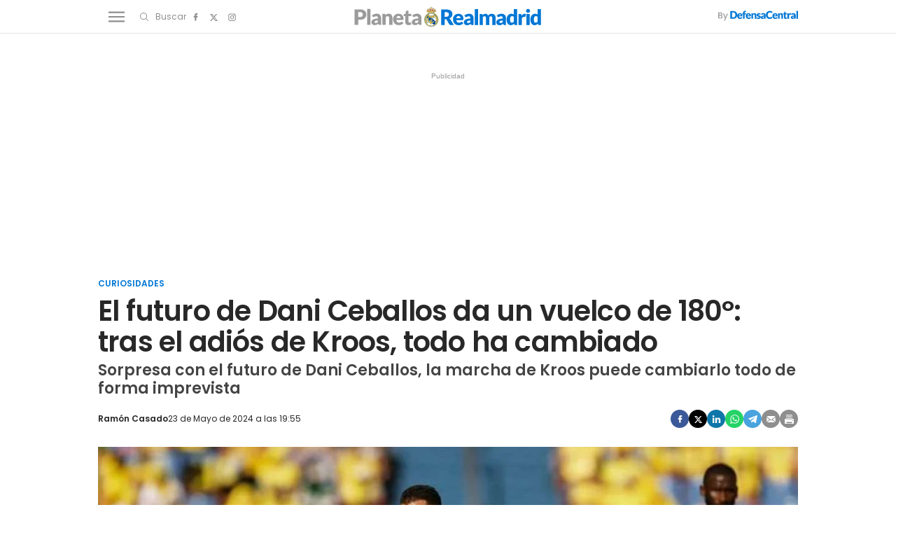

--- FILE ---
content_type: text/html; charset=UTF-8
request_url: https://www.planetarealmadrid.com/curiosidades/futuro-dani-ceballos-da-vuelco-180o-adios-kroos-todo-ha-cambiado_150421_102.html
body_size: 159476
content:
	
	
<!DOCTYPE html>
<html lang="es">
    <head>
        <meta http-equiv="Content-Type" content="text/html; charset=utf-8"/>
                                    <title>El futuro de Dani Ceballos da un vuelco de 180º: tras el adiós de Kroos, todo ha cambiado</title>
                <meta name="description" content="Sorpresa con el futuro de Dani Ceballos, la marcha de Kroos puede cambiarlo todo de forma imprevista"/>
                <link rel="canonical" href="https://www.planetarealmadrid.com/curiosidades/futuro-dani-ceballos-da-vuelco-180o-adios-kroos-todo-ha-cambiado_150421_102.html"/>
                                                            <meta property="og:site_name" content="PlanetaRealMadrid"/>
        <meta property="og:title" content="El futuro de Dani Ceballos da un vuelco de 180º: tras el adiós de Kroos, todo ha cambiado"/>
    <meta property="og:description" content="Sorpresa con el futuro de Dani Ceballos, la marcha de Kroos puede cambiarlo todo de forma imprevista"/>
    <meta property="og:url" content="https://www.planetarealmadrid.com/curiosidades/futuro-dani-ceballos-da-vuelco-180o-adios-kroos-todo-ha-cambiado_150421_102.html"/>
    <meta property="og:image" content="https://www.planetarealmadrid.com/uploads/s1/22/22/93/9/el-futuro-de-ceballos-da-un-giro-inesperado_4_1000x563.jpeg" />
    <meta property="og:image:width" content="1000" />
    <meta property="og:image:height" content="563" />
    <meta property="og:image:type" content="image/jpeg" />
    <meta property="og:type" content="article"/>
    <meta property="og:locale" content="es_ES" />
    
                    <meta name="locality" content="Madrid, Spain"/>
                <meta property="article:published_time" content="2024-05-23T19:55:00+02:00" />
    <meta property="article:modified_time" content="2024-05-23T19:55:00+02:00" />
    <meta property="last-modified" content="2024-05-23T19:55:00+02:00" />
                <meta property="og:site_name" content="Planeta Real Madrid"/>
        <meta name="facebook-domain-verification" content="q4hbeytxk7f38x5a570b2gam9xhab5" />
                    <meta name="robots" content="index, follow, max-snippet:-1, max-image-preview:large, max-video-preview:-1">
                                <meta name="twitter:card" content="summary_large_image"/>
    <meta name="twitter:url" content="https://www.planetarealmadrid.com/curiosidades/futuro-dani-ceballos-da-vuelco-180o-adios-kroos-todo-ha-cambiado_150421_102.html"/>
    <meta name="twitter:title" content="El futuro de Dani Ceballos da un vuelco de 180º: tras el adiós de Kroos, todo ha cambiado"/>
    <meta name="twitter:description" content="Sorpresa con el futuro de Dani Ceballos, la marcha de Kroos puede cambiarlo todo de forma imprevista"/>
    <meta name="twitter:image:src" content="https://www.planetarealmadrid.com/uploads/s1/22/22/93/9/el-futuro-de-ceballos-da-un-giro-inesperado_4_1000x563.jpeg"/>

            <link rel="shortcut icon" href="/favicon.ico?V=1"/>
        <link rel="apple-touch-icon" sizes="72x72" href="https://www.planetarealmadrid.com/uploads/static/planeta-real-madrid/logos/apple-touch-icon-72x72.png"/>
        <link rel="apple-touch-icon" sizes="114x114" href="https://www.planetarealmadrid.com/uploads/static/planeta-real-madrid/logos/apple-touch-icon-114x114.png"/>
        <link rel="apple-touch-icon-precomposed" sizes="72x72" href="https://www.planetarealmadrid.com/uploads/static/planeta-real-madrid/logos/apple-touch-icon-72x72.png"/>
        <link rel="apple-touch-icon-precomposed" sizes="144x144" href="https://www.planetarealmadrid.com/uploads/static/planeta-real-madrid/logos/apple-touch-icon-114x114.png"/>
        <!-- RSS -->
        <link rel="alternate" type="application/rss+xml" title="RSS planeta-real-madrid"  href="https://www.planetarealmadrid.com/uploads/feeds/feed_planeta-real-madrid_es.xml">
        <meta name="viewport" content="width=device-width, initial-scale=1.0"/>
                    <!-- Preload Fonts -->
        <link rel="preload" href="https://www.planetarealmadrid.com/uploads/static/planeta-real-madrid/dist/fonts/poppins-v19-latin-regular.woff2" crossorigin as="font" type="font/woff2" />
        <link rel="preload" href="https://www.planetarealmadrid.com/uploads/static/planeta-real-madrid/dist/fonts/poppins-v19-latin-600.woff2" crossorigin as="font" type="font/woff2" />
                            
            <link rel="preload" href="https://www.planetarealmadrid.com/uploads/s1/22/22/94/1/el-futuro-de-ceballos-da-un-giro-inesperado_6_489x275.jpeg" as="image" media="(max-width:500px)" fetchpriority="high">
            <link rel="preload" href="https://www.planetarealmadrid.com/uploads/s1/22/22/94/0/el-futuro-de-ceballos-da-un-giro-inesperado_5_659x371.jpeg" as="image" media="(min-width:501px) and (max-width:659px)" fetchpriority="high">
            <link rel="preload" href="https://www.planetarealmadrid.com/uploads/s1/22/22/93/9/el-futuro-de-ceballos-da-un-giro-inesperado_4_1000x563.jpeg" as="image" media="(min-width:660px)" fetchpriority="high">
    

            <style>@font-face{font-family:Poppins;font-display:swap;src:url(/uploads/static/planeta-real-madrid/dist/fonts/poppins-v19-latin-regular.woff) format("woff"),url(/uploads/static/planeta-real-madrid/dist/fonts/poppins-v19-latin-regular.woff2) format("woff2")}@font-face{font-family:Poppins;font-display:swap;font-weight:300;src:url(/uploads/static/planeta-real-madrid/dist/fonts/poppins-v19-latin-300.woff) format("woff"),url(/uploads/static/planeta-real-madrid/dist/fonts/poppins-v19-latin-300.woff2) format("woff2")}@font-face{font-family:Poppins;font-display:swap;font-weight:500;src:url(/uploads/static/planeta-real-madrid/dist/fonts/poppins-v19-latin-500.woff) format("woff"),url(/uploads/static/planeta-real-madrid/dist/fonts/poppins-v19-latin-500.woff2) format("woff2")}@font-face{font-family:Poppins;font-display:swap;font-weight:600;src:url(/uploads/static/planeta-real-madrid/dist/fonts/poppins-v19-latin-600.woff) format("woff"),url(/uploads/static/planeta-real-madrid/dist/fonts/poppins-v19-latin-600.woff2) format("woff2")}@font-face{font-family:Poppins;font-display:swap;font-weight:800;src:url(/uploads/static/planeta-real-madrid/dist/fonts/poppins-v19-latin-800.woff) format("woff"),url(/uploads/static/planeta-real-madrid/dist/fonts/poppins-v19-latin-800.woff2) format("woff2")}@font-face{font-family:Poppins;font-style:italic;font-display:swap;src:url(/uploads/static/planeta-real-madrid/dist/fonts/poppins-v19-latin-italic.woff) format("woff"),url(/uploads/static/planeta-real-madrid/dist/fonts/poppins-v19-latin-italic.woff2) format("woff2")}@font-face{font-family:Poppins;font-style:italic;font-display:swap;font-weight:300;src:url(/uploads/static/planeta-real-madrid/dist/fonts/poppins-v19-latin-300italic.woff) format("woff"),url(/uploads/static/planeta-real-madrid/dist/fonts/poppins-v19-latin-300italic.woff2) format("woff2")}@font-face{font-family:Poppins;font-style:italic;font-display:swap;font-weight:500;src:url(/uploads/static/planeta-real-madrid/dist/fonts/poppins-v19-latin-500italic.woff) format("woff"),url(/uploads/static/planeta-real-madrid/dist/fonts/poppins-v19-latin-500italic.woff2) format("woff2")}@font-face{font-family:Poppins;font-style:italic;font-display:swap;font-weight:600;src:url(/uploads/static/planeta-real-madrid/dist/fonts/poppins-v19-latin-600italic.woff) format("woff"),url(/uploads/static/planeta-real-madrid/dist/fonts/poppins-v19-latin-600italic.woff2) format("woff2")}@font-face{font-family:Poppins;font-style:italic;font-display:swap;font-weight:800;src:url(/uploads/static/planeta-real-madrid/dist/fonts/poppins-v19-latin-800italic.woff) format("woff"),url(/uploads/static/planeta-real-madrid/dist/fonts/poppins-v19-latin-800italic.woff2) format("woff2")}/*! normalize.css v8.0.1 | MIT License | github.com/necolas/normalize.css */html{line-height:1.15;-webkit-text-size-adjust:100%}body{margin:0}main{display:block}h1{font-size:2em;margin:.67em 0}hr{box-sizing:content-box;height:0;overflow:visible}pre{font-family:monospace,monospace;font-size:1em}a{background-color:transparent}abbr[title]{border-bottom:none;text-decoration:underline;text-decoration:underline dotted}b,strong{font-weight:bolder}code,kbd,samp{font-family:monospace,monospace;font-size:1em}small{font-size:80%}sub,sup{font-size:75%;line-height:0;position:relative;vertical-align:baseline}sub{bottom:-.25em}sup{top:-.5em}img{border-style:none}button,input,optgroup,select,textarea{font-family:inherit;font-size:100%;line-height:1.15;margin:0}button,input{overflow:visible}button,select{text-transform:none}[type=button],[type=reset],[type=submit],button{-webkit-appearance:button}[type=button]::-moz-focus-inner,[type=reset]::-moz-focus-inner,[type=submit]::-moz-focus-inner,button::-moz-focus-inner{border-style:none;padding:0}[type=button]:-moz-focusring,[type=reset]:-moz-focusring,[type=submit]:-moz-focusring,button:-moz-focusring{outline:1px dotted ButtonText}fieldset{padding:.35em .75em .625em}legend{box-sizing:border-box;color:inherit;display:table;max-width:100%;padding:0;white-space:normal}progress{vertical-align:baseline}textarea{overflow:auto}[type=checkbox],[type=radio]{box-sizing:border-box;padding:0;margin-right:7px}[type=number]::-webkit-inner-spin-button,[type=number]::-webkit-outer-spin-button{height:auto}[type=search]{-webkit-appearance:textfield;outline-offset:-2px}[type=search]::-webkit-search-decoration{-webkit-appearance:none}::-webkit-file-upload-button{-webkit-appearance:button;font:inherit}details{display:block}summary{display:list-item}[hidden],template{display:none}*{box-sizing:border-box;-moz-box-sizing:border-box;-webkit-box-sizing:border-box}picture{display:block}:focus{outline:none}input[type=submit]:hover{cursor:pointer}a,abbr,acronym,address,applet,article,aside,audio,b,big,blockquote,body,canvas,caption,center,cite,code,dd,del,details,dfn,div,dl,dt,em,embed,fieldset,figcaption,figure,footer,form,h1,h2,h3,h4,h5,h6,header,hgroup,html,i,iframe,img,ins,kbd,label,legend,li,mark,menu,nav,object,ol,output,p,pre,q,ruby,s,samp,section,small,span,strike,strong,sub,summary,sup,table,tbody,td,tfoot,th,thead,time,tr,tt,u,ul,var,video{margin:0;padding:0;border:0;font-size:100%;font:inherit;vertical-align:baseline;line-height:1.2}article,aside,details,figcaption,figure,footer,header,hgroup,menu,nav,section{display:block}body{line-height:1.2}ol,ul{list-style:none}blockquote,q{quotes:none}blockquote:after,blockquote:before,q:after,q:before{content:"";content:none}table{border-collapse:collapse;border-spacing:0}html{overflow-x:hidden;max-width:100%;scroll-behavior:smooth;scroll-margin-top:3.25rem}body,html{position:relative}body{font-family:Poppins,Arial,sans-serif;color:#282828}::selection{color:#282828;background:#9b9b9b}a{text-decoration:none;font-size:inherit;color:inherit}img{display:block;max-width:100%;height:auto}textarea{width:100%}b,strong{font-weight:800}em,i{font-style:italic}/*!
    * Bootstrap v3.3.6 (http://getbootstrap.com)
    * Copyright 2011-2015 Twitter, Inc.
    * Licensed under MIT (https://github.com/twbs/bootstrap/blob/master/LICENSE)
    */.container{margin-right:auto;margin-left:auto;padding-left:10px;padding-right:10px}.container:after,.container:before{content:" ";display:table}.container:after{clear:both}.container-fluid{margin-right:auto;margin-left:auto;padding-left:10px;padding-right:10px}.container-fluid:after,.container-fluid:before{content:" ";display:table}.container-fluid:after{clear:both}.row{margin-left:-10px;margin-right:-10px}.row:after,.row:before{content:" ";display:table}.row:after{clear:both}.col-lg-1,.col-lg-2,.col-lg-3,.col-lg-4,.col-lg-5,.col-lg-6,.col-lg-7,.col-lg-8,.col-lg-9,.col-lg-10,.col-lg-11,.col-lg-12,.col-md-1,.col-md-2,.col-md-3,.col-md-4,.col-md-5,.col-md-6,.col-md-7,.col-md-8,.col-md-9,.col-md-10,.col-md-11,.col-md-12,.col-sm-1,.col-sm-2,.col-sm-3,.col-sm-4,.col-sm-5,.col-sm-6,.col-sm-7,.col-sm-8,.col-sm-9,.col-sm-10,.col-sm-11,.col-sm-12,.col-xs-1,.col-xs-2,.col-xs-3,.col-xs-4,.col-xs-5,.col-xs-6,.col-xs-7,.col-xs-8,.col-xs-9,.col-xs-10,.col-xs-11,.col-xs-12{position:relative;min-height:1px;padding-left:10px;padding-right:10px;box-sizing:border-box}.col-xs-1,.col-xs-2,.col-xs-3,.col-xs-4,.col-xs-5,.col-xs-6,.col-xs-7,.col-xs-8,.col-xs-9,.col-xs-10,.col-xs-11,.col-xs-12{float:left}.col-xs-1{width:8.33333%}.col-xs-2{width:16.66667%}.col-xs-3{width:25%}.col-xs-4{width:33.33333%}.col-xs-5{width:41.66667%}.col-xs-6{width:50%}.col-xs-7{width:58.33333%}.col-xs-8{width:66.66667%}.col-xs-9{width:75%}.col-xs-10{width:83.33333%}.col-xs-11{width:91.66667%}.col-xs-12{width:100%}@-ms-viewport{width:device-width}.visible-lg,.visible-lg-block,.visible-lg-inline,.visible-lg-inline-block,.visible-md,.visible-md-block,.visible-md-inline,.visible-md-inline-block,.visible-sm,.visible-sm-block,.visible-sm-inline,.visible-sm-inline-block,.visible-xs,.visible-xs-block,.visible-xs-inline,.visible-xs-inline-block{display:none!important}.row.row-fullwidth{padding:0}.row.row-content{max-width:63.75rem;margin:0 auto;padding:10px 0;background:#fff}.row.row-content--flex{display:flex;justify-content:space-between;flex-direction:row;position:relative}.row.row-content--flex:after,.row.row-content--flex:before{display:none}.home .row.row-content{padding:0}.row.row-opening{padding:10px 0}.row-bottom>.col-lg-12{padding:0}.row-bottom:after,.row-bottom:before{display:none}.row-window-width{width:calc(100% + 40px);max-width:calc(100% + 40px)}.row-top-banner{top:200px;margin:0 auto;width:100%}.col--sticky>div{position:-webkit-sticky;position:sticky;top:100px}.row.row-content--v2 .col-lg-4 .col-xs-12,.row.row-content--v2 .col-lg-8 .col-lg-8{width:100%}.o-flex-columns,.row.row-content--v2 .col-lg-12{clear:both}.o-flex-columns__wrapper{max-width:63.75rem;margin:0 auto;padding:20px 12px;background:#fff}.o-flex-columns[class*=has-color] .o-flex-columns__wrapper{background:none}.o-flex-columns__row{display:flex;flex-direction:column;max-width:62.5rem;margin:0 auto}.o-flex-columns__row--2col .o-flex-columns__row--2col{margin-bottom:-1em}.o-flex-columns__row--3col-dc-home-main{clear:both}.o-flex-columns__row--4col{flex-direction:column;flex-wrap:wrap}.o-flex-columns__row--bootstrap>div{padding:0}.o-flex-columns--evergreen .c-news-block{height:fit-content}.o-flex-columns--evergreen .c-news-block__title{font-size:1.125rem}.o-flex-columns--evergreen .c-news-block__title a:hover{border:0;text-decoration:underline;text-decoration-thickness:1px;text-underline-offset:4.2px}.o-flex-columns__list-item:last-child article{margin-bottom:0}.o-flex-columns__item{margin-bottom:1em}.o-flex-columns__header{display:flex;flex-direction:row;justify-content:space-between;border:solid #e3e3e3;border-width:0 0 1px;margin-bottom:.9375rem;padding-bottom:.3125rem}.o-flex-columns__link-title,.o-flex-columns__title{font-size:1.375rem;color:#282828;font-weight:600;font-family:Poppins,Arial,sans-serif;text-decoration:underline 5px;text-underline-offset:6px;text-decoration-color:#0177d5}.o-flex-columns__link-all{font-size:.8125rem;font-family:Poppins,Arial,sans-serif;display:flex;align-items:center}.o-flex-columns__link-all .icon{width:14px;height:14px;fill:#282828;margin-top:.125rem}.o-flex-columns__link-all:after{content:"›";margin-left:8px;margin-bottom:1px;font-size:22px;font-weight:100;color:inherit}.o-flex-columns__sponsor{margin-left:auto;display:flex;align-items:center}.o-flex-columns__sponsor-txt{margin-right:.625rem;font-size:.75rem}.o-flex-columns__sponsor-img{max-width:6.25rem;max-height:1.25rem}.o-flex-columns.is-home-articles .o-flex-columns__title{font-size:1.125rem}.o-icon{width:15px;height:15px}.o-icon--s1{width:54px;height:54px}.o-icon--s2{width:32px;height:32px}.o-icon--s3{width:20px;height:20px}.o-icon--s4{width:10px;height:10px}.o-icon-list{display:flex;flex-wrap:wrap;justify-content:space-between}.o-icon-list__item{text-align:center;margin:15px 0;flex:0 0 15%}.o-icon-list__item .icon{display:block;width:50px;height:50px;margin:0 auto}.o-group{display:flex;flex-wrap:wrap;align-items:center;gap:.75rem;width:100%}.m-author{display:flex;align-items:center;gap:.375rem;font-family:Poppins,Arial,sans-serif}.m-author__figure{position:relative;width:2rem;height:2rem;overflow:hidden;border-radius:50%}.m-author__position{font-size:.75rem}.m-author--list,.m-author__position{color:#282828;text-transform:none;font-weight:400}.m-author--list{font-size:.6875rem}.m-author--viewer{font-size:.75rem;color:#282828;text-transform:none;font-weight:600}.m-button{display:flex;justify-content:center;gap:.625rem;width:fit-content;padding:10px 1.875rem;border:none;color:#fff;background-color:#0177d5;font-family:Poppins,Arial,sans-serif;font-weight:600;font-size:.875rem;text-transform:uppercase;line-height:1.3;text-align:center}.m-button,.m-button:hover{transition:all .15s ease-out}.m-button:hover{opacity:.7;cursor:pointer}.m-button svg{fill:#fff}.m-button__icon{width:.9375rem;height:.9375rem}.m-button--secondary{color:#0177d5;background-color:#9b9b9b}.m-button--secondary .m-button__icon{fill:#0177d5}.m-button--tertiary{color:#0177d5;background-color:transparent;border:1px solid}.m-button--tertiary .m-button__icon{fill:#0177d5}.m-category{font-size:.6875rem;color:#0177d5;text-transform:uppercase;font-weight:600;font-family:Poppins,Arial,sans-serif}.m-category__link{transition:all .15s ease-out}.m-category__link:hover{opacity:.7}.m-category--viewer{margin-bottom:.625rem;font-size:.75rem}.m-comments{display:flex;gap:.125rem;font-size:.6875rem;color:#8e8e8e;font-weight:400;font-family:Poppins,Arial,sans-serif}.m-comments__link,.m-comments__total{display:flex;gap:.25rem}.m-comments .o-icon{height:.75rem;fill:#8e8e8e}.m-comments--viewer{font-size:.75rem;cursor:pointer}.m-date{display:flex;font-size:.6875rem;color:#282828;font-weight:400;font-family:Poppins,Arial,sans-serif}.m-date .o-icon{height:.75rem;fill:#8e8e8e}.m-date--viewer{gap:.25rem;font-size:.75rem}.m-logo{line-height:0;display:block;max-width:100%;transition:all .15s ease-out}.is-amp .m-logo{flex-direction:column}.m-logo__txt{position:absolute;font-size:0}.m-logo__image{display:block}.m-logo--full{display:none}.m-logo--full,.m-logo--full .m-logo__image{width:23.4375rem;height:5rem}.is-reduced .m-logo--full{width:23.4375rem;height:5rem}.is-reduced .m-logo--full.is-desktop,.is-reduced .m-logo--full.u-desktop{display:none}.is-reduced .m-logo--full.is-mobile,.is-reduced .m-logo--full.u-mobile{display:block}.m-logo--normal{display:none}.m-logo--normal .m-logo__image{width:17.5rem;height:3rem}.m-logo--normal .m-logo__image--amp{width:250px;margin:auto}.is-reduced .m-logo--normal{width:17.5rem;height:3rem}.is-reduced .m-logo--normal.is-desktop,.is-reduced .m-logo--normal.u-desktop{display:none}.is-reduced .m-logo--normal.is-mobile,.is-reduced .m-logo--normal.u-mobile{display:flex;justify-content:center}.is-reduced .m-logo--reduced{width:13.75rem;height:2.3125rem}.is-reduced .m-logo--reduced.is-desktop,.is-reduced .m-logo--reduced.u-desktop{display:none}.is-reduced .m-logo--reduced.is-mobile,.is-reduced .m-logo--reduced.u-mobile{display:block}.is-reduced .m-logo--footer,.m-logo--reduced .m-logo__image{width:13.75rem;height:2.3125rem}.is-reduced .m-logo--footer.is-desktop,.is-reduced .m-logo--footer.u-desktop{display:none}.is-reduced .m-logo--footer.is-mobile,.is-reduced .m-logo--footer.u-mobile{display:block}.m-logo--footer .m-logo__image{width:13.75rem;height:2.3125rem}.m-media{position:relative;display:block;width:100%;max-width:100%;height:auto}.m-media__wrapper{position:relative;overflow:hidden}.m-media--image .m-media__wrapper{padding-bottom:56.25%}.m-media--image .m-media__wrapper img{position:absolute;width:100%}.m-media--editor .m-media__wrapper{padding-bottom:0}.m-media--editor .m-media__wrapper img{position:relative;width:auto}.article .m-media--editor .m-media__wrapper{text-align:center}.article .m-media--editor .m-media__wrapper img{margin-right:auto;margin-left:auto;max-width:100%}.m-media--video .m-media__wrapper>div{height:100%}.m-media--video .m-media__wrapper video{width:100%;height:100%;object-fit:cover;object-position:center}.m-media--video .m-media__wrapper .youtube-player,.m-media--video .m-media__wrapper .youtube-player>div{aspect-ratio:1.77778}.m-media--video .m-media__wrapper .youtube-player img{width:100%;height:100%;object-fit:cover}.m-media__caption{padding:.5rem 0 0;display:flex;gap:.625rem;font-size:.75rem;color:#5f5f5f;text-transform:none;font-weight:400;font-family:Poppins,Arial,sans-serif;border:0 solid #e3e3e3}.m-media__caption p{margin:0;padding:0;font:inherit;color:inherit}.article .m-media--editor .m-media__caption{text-align:center;justify-content:center}.m-media--image,.m-media--video{margin-bottom:1.25rem}.m-media--video .m-media__wrapper{aspect-ratio:1.77778}.m-media--video iframe{width:100%;height:100%;object-fit:cover;object-position:center}.m-media--sound{max-width:100%;margin:1.25rem 0;position:relative}.m-media--sound audio{width:100%}.m-price{display:flex;font-size:.6875rem;color:#8e8e8e;font-weight:400;font-family:Poppins,Arial,sans-serif}.m-price .o-icon{height:.75rem;fill:#8e8e8e}.m-price--viewer{gap:.25rem;font-size:.75rem}.m-related{margin-bottom:1.875rem;margin-top:.625rem}.m-related__heading{display:block;font-size:.6875rem;color:#282828;margin:0 0 .125rem;text-transform:none;font-weight:300;font-family:Poppins,Arial,sans-serif}.m-related__item{border-color:#e3e3e3;border-style:solid;border-width:1px 0;display:flex;flex-direction:row;gap:10px;padding:1.25rem 0}.m-related__item+.m-related__item{border-top:0}.m-related__item-img-wrapper{flex:0 0 5rem}.m-related__item-txt{line-height:1em}.m-related__item-author{color:#0177d5;font-size:.8125rem;font-weight:500!important}.m-related a.m-related__item-link{font-size:1.0625rem;color:#282828;font-weight:600;line-height:1.2em;display:inline-block;line-height:1em;display:inline;border-bottom:1px solid transparent;transition:all .15s ease-in-out}.m-related a.m-related__item-link:hover{border-bottom:1px solid}.m-related__fig{width:100%}.m-related--list{margin:1.25rem 0}.m-related--list .m-related__item{align-items:center}.m-related--list .m-related__item-img-wrapper{flex:0 0 120px}.m-related--list a.m-related__item-link{font-size:1rem}.m-related--out{margin:1.875rem 0}.m-related--out .m-related__heading{font-size:1.0625rem;color:#282828;margin:0;text-transform:none;font-weight:700;font-family:Poppins,Arial,sans-serif;padding:0 0 .3125rem}.m-related--out .m-related__heading,.m-related--out .m-related__item{border:solid #e3e3e3;border-width:0 0 1px}.m-related--out .m-related__item-img-wrapper{flex:0 0 5rem}.m-related--out a.m-related__item-link{font-size:.9375rem;color:#282828;font-weight:800;font-family:Poppins,Arial,sans-serif;display:inline;border-bottom:1px solid transparent;transition:all .15s ease-in-out}.m-related--out a.m-related__item-link:hover{border-bottom:1px solid}.m-save{cursor:pointer}.m-save .o-icon{height:.75rem;fill:#8e8e8e}.m-save__wrapper{display:flex;gap:.25rem}.m-save__save-text{font-size:.75rem;color:#8e8e8e;font-weight:400;font-family:Poppins,Arial,sans-serif}.m-save.is-saved-article .o-icon,.m-save.is-saved .o-icon{fill:#0177d5}.m-social-share{display:flex;flex-direction:row;gap:.375rem}.m-social-share__item{overflow:hidden}.m-social-share__item,.m-social-share__link{display:flex;justify-content:center;align-items:center}.m-social-share__link{border-bottom:none;width:100%;height:100%}.m-social-share .m-social-share__item{border-radius:50%;width:1.625rem;height:1.625rem}.m-social-share .m-social-share__img{width:.8125rem;height:.8125rem}.m-social-share .m-social-share__item{background:#8e8e8e}.m-social-share .m-social-share__item--facebook{background:#3b5998}.m-social-share .m-social-share__item--twitter{background:#000}.m-social-share .m-social-share__item--linkedin{background:#0e76a8}.m-social-share .m-social-share__item--whatsapp{background:#25d366}.m-social-share .m-social-share__item--telegram{background:#48a3df}.m-social-share .m-social-share__item--youtube{background:#ec2b00}.m-social-share .m-social-share__item--instagram{background:radial-gradient(circle at 30% 107%,#fdf497 0,#fdf497 5%,#fd5949 45%,#d6249f 60%,#285aeb 90%)}.m-social-share .m-social-share__item--twitch{background:#6441a4}.m-social-share .m-social-share__item--pinterest{background:#e60023}.m-social-share .m-social-share__img{fill:#fff}.m-social-share--secondary{margin:0 0 1.25rem}.m-social-profile{display:flex;flex-direction:row;gap:0}.m-social-profile__item{overflow:hidden}.m-social-profile__item,.m-social-profile__link{display:flex;justify-content:center;align-items:center}.m-social-profile__link{border-bottom:none;width:100%;height:100%}.m-social-profile .m-social-profile__img{fill:#8e8e8e}.m-social-profile .m-social-profile__item{width:1.625rem;height:1.625rem}.m-social-profile .m-social-profile__img{width:.8125rem;height:.8125rem}.m-social-profile--author{gap:.375rem}.m-social-profile--author .m-social-profile__item{border-radius:50%}.m-social-profile--author .m-social-profile__img{fill:#fff}.m-social-profile--author .m-social-profile__item{background:#0177d5}.m-time{display:flex;font-size:.6875rem;color:#8e8e8e;font-weight:400;font-family:Poppins,Arial,sans-serif}.m-time .o-icon{height:.75rem;fill:#8e8e8e}.m-time--viewer{gap:.25rem;font-size:.75rem}.m-heading{border:solid #e3e3e3;border-width:0 0 1px;min-height:2.1875rem;display:flex;flex-direction:row;justify-content:space-between;margin-bottom:.9375rem;padding-bottom:.3125rem;align-items:center}.m-heading__title{font-size:1.375rem;color:#282828;margin:0;font-weight:700;font-family:Poppins,Arial,sans-serif;text-decoration:underline 5px;text-underline-offset:6px;text-decoration-color:#0177d5}.m-heading__link-all{font-size:.75rem;display:flex;align-items:center}.m-heading__link-all .icon{width:14px;height:14px;fill:#282828;margin-top:.125rem}.m-heading__link-all:after{content:"›";margin-left:8px;margin-bottom:1px;font-size:22px;font-weight:100;color:inherit}.m-heading__sponsor{margin-left:auto;display:flex;align-items:center}.m-heading__sponsor-txt{margin-right:.625rem;font-size:.75rem}.m-heading__sponsor-img{max-width:6.25rem;max-height:1.25rem}.m-heading .o-icon{height:.75rem;fill:#282828}.m-heading--format-2{border:solid #e3e3e3;border-width:0 0 1px}.m-heading--format-2 .m-heading__title{font-size:1.0625rem;color:#282828;font-weight:700;font-family:Poppins,Arial,sans-serif;margin:0}.m-heading--format-3{border:none;margin-bottom:0}.m-heading--format-3 .m-heading__title{font-size:1.0625rem;color:#0177d5;font-weight:700;font-family:Poppins,Arial,sans-serif;margin:0}.m-heading--format-4{border-width:0;border-style:solid;min-height:auto;margin-bottom:.1875rem}.m-heading--format-4 .m-heading__title{font-size:.6875rem;color:#8e8e8e;font-weight:400;font-family:#0177D5}.c-form{border:0 solid #e3e3e3;padding:0;background:transparent;font-family:Poppins,Arial,sans-serif}.c-form__actions .m-button{width:100%;margin:10px 0}.c-form__actions--login{margin:0 0 10px;text-align:center}.c-form__actions--login .m-button{width:auto;margin:0 auto}.c-form--no-border{padding:0;border:none}.c-form--contact .c-form__label{text-align:center}.c-form--contact .c-form__text-area{height:160px}.c-form--contact .c-form__captcha{text-align:center;padding:20px;background-color:#f5f5f5}.c-form--contact .c-form__submit{width:100%}.c-form__login--page{width:50%;margin:30px auto}.c-form__login .c-form__separator{text-align:center;font-size:1.375rem;font-weight:700;margin:20px 3.125rem 0;position:relative}.c-form__login .c-form__separator:before{content:"";display:block;position:absolute;width:100%;height:1px;background:#e3e3e3;left:0;top:50%}.c-form__login .c-form__separator__text{background:#f5f5f5;position:relative;padding:0 10px}.c-form__login .c-form__title{color:#282828;border-bottom:0;font-size:1.75rem;text-align:center}.c-form__login .m-button{width:100%}.c-form__register .c-form__title{margin-top:1.25rem;font-size:1.125rem;color:#282828}.c-form__options.is-back-to-login-link,.c-form__options.is-remember-pwd-link{text-align:center;font-size:.75rem;color:#282828;margin:0 0 1.25rem}.c-form__message{font-size:1.0625rem}.c-form__message.is-success{color:#92b500;background-image:url([data-uri])}.c-form__message.is-failure,.c-form__message.is-success{margin:10px 0;padding:6px 0 6px 40px;background-position:0;background-size:28px;background-repeat:no-repeat}.c-form__message.is-failure{color:red;background-image:url([data-uri])}.c-form__title{font-size:1.0625rem;color:#282828;margin:0 0 1.25rem;text-transform:none;font-weight:700;border:solid #e3e3e3;border-width:0 0 1px;padding:0 0 .3125rem}.c-form__title-close{display:block;width:15px;height:15px;margin-top:-4px;background-image:url([data-uri]);background-position:50%;background-repeat:no-repeat;font-size:0;float:right}.c-form__field{margin-bottom:20px;display:flex;justify-content:center;flex-direction:column;position:relative}.c-form__label{display:block;margin:0 0 .25rem;text-transform:none;font-weight:600}.c-form__label,.c-form__label--checkbox{font-size:.75rem;color:#282828}.c-form__label a{text-decoration:underline}.c-form__input{width:100%;padding:16px 20px 15px;color:#5f5f5f;background:#fff;border:1px solid #d6d6d6;font-size:.875rem;transition:all .15s ease-out}.c-form__input:focus{outline:none;border-color:#bdbdbd;transition:all .15s ease-out}.c-form__textarea{width:100%;padding:16px 20px 15px;color:#5f5f5f;background:#fff;border:1px solid #d6d6d6;font-size:.875rem;transition:all .15s ease-out}.c-form__textarea:focus{outline:none;border-color:#bdbdbd;transition:all .15s ease-out}.c-form__select{position:relative;padding:10px 16px;font-size:.875rem;color:#5f5f5f;border-radius:0;border:1px solid #d6d6d6}.c-form__icon-unmask{position:absolute;right:0;bottom:.125rem;width:2.8125rem;height:2.8125rem;display:flex;justify-content:center;align-items:center;fill:#c1c1c1;cursor:pointer}.c-form__icon-unmask .o-icon{width:2rem;height:2rem}.c-form__help{font-size:.6875rem;color:#5f5f5f;font-weight:400;padding-top:.625rem}.c-form__group{margin:0 0 20px}.c-form__group-title{display:block;width:100%;padding-bottom:5px;font-size:.75rem;color:#282828;margin:0 0 .25rem;text-transform:none;font-weight:600}.c-form__group.is-birthdate{display:flex;flex-wrap:wrap;flex-direction:row;justify-content:flex-start}.c-form__group.is-birthdate .c-form__group-item{width:30%;margin-right:10px}.c-form__count{font-size:.75rem;margin-top:5px;color:#8e8e8e}.c-form__count.limit_reached{color:red}.c-form__submit{align-self:end;padding:.9375rem;width:100%}.c-form.is-loading,.c-form.loading{position:relative}.c-form.is-loading form,.c-form.loading form{opacity:.4}.c-form.is-loading:after,.c-form.loading:after{content:"";position:absolute;top:50%;left:50%;transform:translate(-50%,-50%);width:120px;height:120px;background-image:url([data-uri]);background-position:50%;background-size:100%;background-repeat:no-repeat}.c-form form.is-loading{position:relative;opacity:.4}.c-form form.is-loading:after{content:"";position:absolute;top:50%;left:50%;transform:translate(-50%,-50%);width:120px;height:120px;background-image:url([data-uri]);background-position:50%;background-size:100%;background-repeat:no-repeat}.c-form__columns{display:flex;flex-direction:row;justify-content:space-between}.c-form__columns__text{flex:0 0 37%}.c-form__columns__form{flex:0 0 57%}.c-form .c-form__field--full-width{grid-column:1/3}.c-form .c-form__field--full-width .m-button{width:100%}.c-form--register{max-width:35rem;margin:0 auto 1.25rem;box-shadow:0 5px 5px rgba(40,40,40,.1);background:#fff;padding:40px 80px}.c-form--register .c-form__title{font-size:1.75rem;text-transform:none;font-weight:600;text-align:center;border:none}.c-form--register .c-form__desc{font-size:1.125rem;margin:0 0 2.5rem;font-weight:400;text-align:center}.c-form--register .c-form__desc span{display:block;font-weight:600}.c-form--register .c-form__group{margin-bottom:1.25rem}.c-form--register .c-form__group-title{margin-bottom:.625rem}.c-form--register .c-form__options{margin-bottom:1.25rem}.c-form--register .c-form__submit,.c-form--register .m-button{width:100%}.c-form--register .c-form__message{font-size:.875rem;font-weight:400}.c-form__recaptcha{width:100%;margin-bottom:1.25rem}.c-form__recaptcha>*{max-width:100%;width:100%}.c-form_inline-message{font-size:.875rem;margin-top:.3125rem}.c-form .is-failure{color:red}.c-form .is-success{color:#92b500}.c-form--modal{position:fixed;top:0;bottom:0;left:0;right:0;z-index:10;background:hsla(0,0%,100%,.6);display:flex}.c-form--modal .c-form__wrapper{width:31.25rem;max-width:100%;margin:auto;background-color:#fff;box-shadow:0 0 5px rgba(40,40,40,.1);flex-direction:column;overflow:auto;position:relative;max-height:80vh;padding:2.5rem 0 0;border:1px solid #e3e3e3}.c-form--modal .c-form__main-icon{width:2.375rem;height:2.375rem;margin:0 auto 1.25rem;fill:#0177d5;display:block}.c-form--modal .c-form__body{overflow-y:scroll;max-height:max-content;height:100%}.c-form--modal .c-form__title{font-size:1.75rem;color:#282828;margin:0 0 1.25rem;font-weight:600;border:0 solid #e3e3e3;text-align:center}.c-form--modal .c-form__close{position:absolute;top:16px;right:16px;width:26px;height:26px;background-image:url([data-uri]);background-repeat:no-repeat;background-size:20px;background-position:50%}.c-form--modal .c-form__close:hover{cursor:pointer}.c-form--modal .c-form__separator{text-align:center;font-size:1.375rem;font-weight:700;margin:20px 3.125rem 0;position:relative}.c-form--modal .c-form__separator:before{content:"";display:block;position:absolute;width:100%;height:1px;background:#e3e3e3;left:0;top:50%}.c-form--modal .c-form__separator__text{background:#fff;position:relative;padding:0 10px}.c-form--modal .c-form__register{background:transparent;text-align:center;padding:1.5625rem 3.125rem 4.6875rem;border:0 solid #e3e3e3}.c-form--modal .c-form__register .c-form__title{font-size:1.25rem;margin:0 0 .9375rem;font-weight:800;padding-bottom:0;border-bottom:0}.c-form--modal .c-form__register .c-form__description{font-size:1.0625rem;color:#282828;margin:0 0 .9375rem}.c-form--modal .c-form__field{margin:0 3.125rem 1.25rem}.c-form--modal .c-form__options{margin:0 3.125rem 1.25rem;text-align:center}.c-form--modal .c-form__label{text-align:center}.c-form--modal .c-form__actions{margin:1.25rem 3.125rem .9375rem}.c-form--modal .c-form__actions .c-form__submit{display:block;width:100%}.c-form--modal .is-back-to-login-link,.c-form--modal .is-remember-pwd-link{font-size:.75rem;color:#282828;margin:0 0 1.25rem}.c-form--modal .is-failure,.c-form--modal .is-success{margin:0 0 15px;padding-left:0;background:none;font-size:14px;text-align:center}.c-form--searchform{width:100%}.c-form--searchform .c-form__wrapper{background:#f5f5f5}.c-form--searchform .c-form__form{position:relative;display:flex;max-width:62.5rem;margin:0 auto;padding:1.25rem 2.5rem}.c-form--searchform .c-form__form:after{content:"";display:block;clear:both}.c-form--searchform .c-form__input{width:100%;height:45px;padding:0 .625rem;border-top:1px solid #e3e3e3;font-weight:300;font-size:.75rem}.c-form--searchform .c-form__input:focus{outline:none}.c-form--searchform .c-form__submit{padding:0 .9375rem;background:#0177d5;text-transform:uppercase;color:#fff;font-size:14px;border:none;align-self:auto;width:auto}.c-form--searchform .c-form__close{align-self:center;margin-left:.625rem;margin-right:-1.875rem;width:1.25rem;height:1.25rem;background-image:url([data-uri]);background-position:50%;background-size:no-repeat;background-repeat:no-repeat;background-size:12px;transition:all .15s ease-in-out;cursor:pointer}.c-form--searchform .c-form__close:hover{transition:all .15s ease-in-out}.c-form--contest .c-form__title{font-size:1.375rem;color:#282828;margin:0 0 .875rem;font-weight:700}.c-form--contest .c-form__label{font-size:1.125rem;color:#282828;margin:0 0 .875rem;font-weight:600}.c-form--contest .c-form__input{margin:0 0 20px;padding:18px;height:48px;width:100%;border:1px solid #c1c1c1;position:relative;vertical-align:middle;bottom:2px}.c-form--contest .c-form__input::placeholder{color:#c1c1c1}.c-form--contest .c-form__input--radio{display:inline}.c-form--contest .c-form__textarea{margin:0 0 20px;padding:18px;height:178px;width:100%;border:1px solid #c1c1c1;position:relative;vertical-align:middle;bottom:2px}.c-form--contest .c-form__textarea::placeholder{color:#c1c1c1}.c-form--contest .c-form__actions{margin:.9375rem 0 0}.c-form--contest .c-form__actions .m-button{margin:0}.c-subscribe{background:#f5f5f5;padding:4.25rem 20px}.c-subscribe .c-form__columns{padding:0}.c-subscribe .c-form__action{margin-bottom:0}.c-subscribe__wrapper{max-width:62.5rem;margin:0 auto}.c-subscribe__title{font-size:1.75rem;margin:0 0 .25rem;font-weight:600;font-family:Poppins,Arial,sans-serif;line-height:1.9375rem}.c-subscribe__desc{font-size:1.125rem;color:#282828;margin:0 0 1.25rem;font-weight:400;line-height:1.3125rem}.c-subscribe__list{display:grid;grid-column-gap:38px;grid-row-gap:0;grid-template-columns:1fr 1fr}.c-subscribe__label.is-check{display:inline-block}.c-subscribe__field.has-check{display:flex;flex-direction:column;align-items:center;justify-content:flex-end}.c-subscribe.loading{position:relative}.c-subscribe.loading form{opacity:.4}.c-subscribe.loading:after{content:"";position:absolute;top:50%;left:50%;transform:translate(-50%,-50%);width:70px;height:70px;background-image:url([data-uri]);background-position:50%;background-size:100%;background-repeat:no-repeat}.c-subscribe--page{padding:0;border:none;text-align:center;background:transparent}.c-subscribe--page .c-subscribe__wrapper{max-width:480px;margin:0 auto}.c-subscribe--page .c-subscribe__desc{margin-top:10px}.c-subscribe--page__heading{font-size:2.5rem;color:#282828;font-weight:800}.c-subscribe--page__heading,.c-subscribe--page__intro{text-transform:none;font-family:Poppins,Arial,sans-serif}.c-subscribe--page__intro{font-size:1.375rem;color:#5f5f5f;margin:0 0 1.25rem;font-weight:400}.c-subscribe--page .c-form__columns{flex-direction:column}.c-subscribe--page .c-form__columns__text{max-width:36.875rem;margin:0 auto}.c-subscribe--page .c-subscribe__form{max-width:24.375rem;margin:0 auto}.c-subscribe--page .c-form__items{display:flex;flex-direction:column}.c-subscribe--page .c-form__input{border-color:#e3e3e3;text-align:center}.c-subscribe--page .c-form__action{margin-bottom:1.25rem}.c-subscribe--page .c-form__field--full-width{margin-top:0}.c-subscribe--page .form__recaptcha{margin-bottom:20px;text-align:center}.c-subscribe--page .g-recaptcha{display:inline-block}.c-unsubscribe{text-align:center}.c-unsubscribe__wrapper{max-width:500px;margin:0 auto}.c-unsubscribe__title{font-size:2.5rem;color:#282828;font-weight:800}.c-unsubscribe__desc,.c-unsubscribe__title{text-transform:none;font-family:Poppins,Arial,sans-serif}.c-unsubscribe__desc{font-size:1.375rem;color:#5f5f5f;margin:0 0 1.25rem;font-weight:400}.c-unsubscribe.loading{position:relative}.c-unsubscribe.loading form{opacity:.4}.c-unsubscribe.loading:after{content:"";position:absolute;top:50%;left:50%;transform:translate(-50%,-50%);width:70px;height:70px;background-image:url([data-uri]);background-position:50%;background-size:100%;background-repeat:no-repeat}.c-header{right:0;left:0;z-index:9;display:flex;flex-direction:column;width:100%}.c-header__project-by{display:flex;align-items:center;justify-content:flex-end;order:4;margin-left:auto}.c-header__project-by-image{width:7.125rem;height:1.625rem}.is-reduced .c-header__project-by-image{display:none}.c-header__project-by-image--amp{width:105px;margin:auto}.c-header__project-by-image-mobile{display:none}.is-reduced .c-header__project-by-image-mobile{display:block;width:7.125rem;height:1.8rem}.is-reduced .c-header__project-by{position:absolute;z-index:5}.c-header__user-btn{display:none}.c-header__wrapper{width:100%}.c-header__container{max-width:100%;background:#fff;margin:0 auto;position:relative;display:flex;flex-wrap:wrap;padding:0;max-width:1000px;height:140px}.c-header__item{min-height:1.625rem;z-index:2}.c-header__menu-btn{display:block;cursor:pointer;position:relative;position:fixed;padding:1.0625rem;z-index:8;top:0}.c-header__menu-btn:after,.c-header__menu-btn:before{content:"";display:block;position:absolute;width:20px;height:2px;background:#8e8e8e;left:15px;top:22px}.c-header__menu-btn:after,.c-header__menu-btn:before{opacity:0;transition:all .15s ease-in-out}.c-header__menu-btn .o-icon{width:1.4375rem;height:1rem;fill:#8e8e8e}.c-header__menu-btn.active .o-icon{opacity:0}.c-header__menu-btn.active:before{transform:rotate(45deg)}.c-header__menu-btn.active:after{transform:rotate(-45deg)}.c-header__menu-btn.active:after,.c-header__menu-btn.active:before{opacity:1}.c-header__lang{position:absolute;top:40px;right:26px;z-index:5}.c-header__search-button{display:flex;align-items:center;cursor:pointer;font-family:Poppins,Arial,sans-serif;margin:0}.c-header__search-button .o-icon{fill:#8e8e8e;width:1.125rem;height:1.125rem}.c-header__search-button__txt{font-size:.75rem;color:#8e8e8e}.c-header__logo{display:flex;justify-content:center;align-items:center;position:absolute;top:0;right:0;bottom:0;left:0;width:100%;height:calc(100% - 2.5rem);background:#fff;font-size:0}.is-reduced .c-header__logo{height:100%}.c-header__logo svg{float:left}.c-header__logo-wrapper{width:100%;height:100%;display:flex;align-items:center;justify-content:center}.c-header__user-btn{position:fixed;z-index:1;right:1.25rem;top:1.0625rem;z-index:8}.c-header__user-btn .o-icon{fill:#8e8e8e}body.is-logged .c-header__user-btn{display:none}.c-header__user-options .m-button{padding:.4375rem 1rem}.c-header__user-options .m-button:last-child{margin-right:0}.is-reduced .c-header__user-options{margin-top:.625rem}.c-header__social{margin:0}.is-reduced .c-header__social{margin-top:.625rem}.c-header__menu{width:100%;display:flex}.c-header__search-form{width:100%;z-index:3;margin:0}.c-header__back{position:absolute;left:1.25rem;font-size:.875rem}.c-header__back .o-icon{height:.75rem}.c-header--redux{background:#fff;border:1px solid #e3e3e3;height:3.5625rem;display:flex;align-items:center;justify-content:center;margin-bottom:3.75rem}.c-header.is-reduced .c-header__menu-btn{display:block}.c-header.is-reduced .c-header__menu{margin:10px 0 0}.c-header.is-reduced .c-header__menu.is-expanded{display:block}.c-menu{background:#fff;width:100%;height:fit-content;border-top:1px solid #e3e3e3;border-bottom:1px solid #e3e3e3}.c-menu__list{position:relative;width:100%;max-width:100%;display:flex;margin:0 auto;padding:0;list-style:none;justify-content:space-between}.c-menu__item{position:relative;display:flex;align-items:center;height:38px;text-align:center;overflow:hidden;border-left:1px solid #e3e3e3}.c-menu__item:last-child{border-right:1px solid #e3e3e3}.is-hidefromhere~.c-menu__item{display:none}.is-amp .is-hidefromhere~.c-menu__item{display:block}.c-menu__item--socio a{color:#0177d5;font-weight:600}.c-menu__item.has-subitems>a{background-image:url([data-uri]);background-position:center right 4px;background-size:13px;background-repeat:no-repeat;padding-right:1.25rem}.c-menu__item.has-subitems:hover .c-menu__sublist{display:block}.c-menu__link{display:block;padding:0 .625rem;color:#282828;text-transform:uppercase;font-size:.875rem;font-weight:600;font-family:Poppins,Arial,sans-serif;letter-spacing:0;text-rendering:geometricPrecision;transition:all .15s ease-out}.c-menu__link:hover{text-decoration:none;color:#0177d5;transition:all .15s ease-out}.is-reduced .c-menu__link{padding:.625rem}.c-menu__button{color:#0177d5;font-size:.6875rem;font-weight:600;text-transform:uppercase;padding:.3125rem .75rem;border:none;background:none;font-family:Poppins,Arial,sans-serif}.c-menu__button:hover{text-decoration:none;opacity:.7;transition:all .15s ease-out}.c-menu__sublist{z-index:5;position:absolute;top:39px;display:none;margin-top:-1px;border:1px solid #e3e3e3;background:#fff}.c-menu__subitem__link{display:block;padding:12px;color:#282828;text-transform:uppercase;font-size:.875rem;font-weight:600;transition:all .15s ease-out}.c-menu__subitem__link:hover{text-decoration:none;color:#000;background:#f5f5f5;transition:all .15s ease-out}.c-menu--expanded{display:block;height:100%}.c-menu--expanded .c-menu__menu{display:block}.c-menu--expanded .is-hidefromhere{display:none}.c-menu--expanded .is-hidefromhere~.c-menu__item{display:block}.c-footer__menu--main .c-menu{margin-top:.3125rem;border:0 solid #e3e3e3}.c-footer__menu--main .c-menu .c-menu__list{padding-top:0;justify-content:center}.c-footer__menu--main .c-menu .c-menu__item{width:auto}.c-footer__menu--main .c-menu .c-menu__link{color:#282828;font-size:.59375rem;font-weight:600;padding:.3125rem .75rem}.c-footer__menu--main .c-menu .c-menu__link:hover{color:#0177d5}.c-footer__menu--main .c-menu li.has-subitems:hover .c-menu__sublist{display:none}.c-footer__menu--main .c-menu li.has-subitems>a{background-size:0}.c-footer__menu--main .c-menu li.has-subitems ul{display:none}.c-footer__menu--static .c-menu{margin-top:.3125rem;border:0 solid #e3e3e3;background:#f0f4f9}.c-footer__menu--static .c-menu .c-menu__list{padding-top:0;justify-content:center}.c-footer__menu--static .c-menu .c-menu__item{width:auto}.c-footer__menu--static .c-menu .c-menu__link{color:#176fb6;font-family:Poppins,Arial,sans-serif;font-size:.6875rem;font-weight:600;text-transform:uppercase;padding:.3125rem .75rem}.c-footer__menu--static .c-menu .c-menu__link:hover{color:#0177d5}.c-banner{position:relative;margin:auto auto 1.25rem;text-align:center;background:#f5f5f5}.c-banner cs-ads{display:block;position:sticky;top:120px}.c-banner--300x100>*,.c-banner--300x250>*,.c-banner--300x300>*,.c-banner--300x600>*,.c-banner--320x100>*,.c-banner--728x90>*,.c-banner--970x250>*,.c-banner--980x250>*{z-index:2}.c-banner--300x100:before,.c-banner--300x250:before,.c-banner--300x300:before,.c-banner--300x600:before,.c-banner--320x100:before,.c-banner--728x90:before,.c-banner--970x250:before,.c-banner--980x250:before{content:"Publicidad";display:block;margin-bottom:5px;position:absolute;top:15px;left:50%;z-index:1;transform:translateX(-50%);font-family:Arial,Helvetica,sans-serif;font-size:10px;color:#999;text-align:center}html[lang=en] .c-banner--300x100:before,html[lang=en] .c-banner--300x250:before,html[lang=en] .c-banner--300x300:before,html[lang=en] .c-banner--300x600:before,html[lang=en] .c-banner--320x100:before,html[lang=en] .c-banner--728x90:before,html[lang=en] .c-banner--970x250:before,html[lang=en] .c-banner--980x250:before{content:"Advertisement"}.c-banner--980x300{position:relative;max-width:62.5rem;height:300px;clear:both}.c-banner--980x300 .cs-ads{position:sticky;top:65px}.row-grid .c-banner--980x300{grid-column:span 12}.home .row-grid .c-banner--980x300{margin-bottom:0}.c-banner--980x250{max-width:62.5rem;height:250px;clear:both}.row-grid .c-banner--980x250{grid-column:span 12}.c-banner--970x250{max-width:62.5rem;height:250px;clear:both}.c-banner--970x250.sc-top{background:none}.c-banner--728x90{height:5.625rem;clear:both}.c-banner--300x100{height:15.625rem}.c-banner--320x100{height:6.25rem}.c-banner--320x100#sc-oop-mobile{position:fixed;bottom:0;left:0;width:100%;height:fit-content}.c-banner--320x100#sc-oop-mobile:before{display:none}.c-banner--300x250{height:300px}.article .c-banner--300x250,.thematic .c-banner--300x250{height:600px}.c-banner--300x300{height:300px}.c-banner--300x600{height:600px}.c-banner--120x600{height:600px}.c-banner img{max-width:100%;margin:0 auto;height:auto}.c-banner__wrapper{display:flex;flex-direction:row;justify-content:center;flex-wrap:wrap}.cs-vce .c-banner__wrapper{padding:10px;background:#eff9fa;border:1px solid #badbe0;border-radius:4px}.c-banner__flexible{margin-bottom:10px}.c-banner__flexible+.c-banner__flexible{margin-left:10px}.cs-vce .c-banner__flexible{min-width:250px;margin-bottom:0}.c-banner div{position:relative}.v-banners-wrapper{position:fixed;top:0;left:0;right:0;height:1px;z-index:5;margin:0 auto;text-align:center;pointer-events:none}.v-banners-wrapper .v-banners{position:relative;width:62.5rem;margin:0 auto;height:1px;overflow:visible;pointer-events:none}.v-banners-wrapper .v-banner1{display:block;position:absolute;top:187px;right:101%;bottom:0;pointer-events:auto;transition:all .15s ease-in-out}.header-fixed .v-banners-wrapper .v-banner1{top:97px}.v-banners-wrapper .v-banner2{display:block;position:absolute;top:187px;left:101%;bottom:0;pointer-events:auto;transition:all .15s ease-in-out}.header-fixed .v-banners-wrapper .v-banner2{top:97px}.c-breaking-news{max-height:6.25rem;opacity:1;text-transform:uppercase;transition:all .15s ease-out;font-family:Poppins,Arial,sans-serif;font-size:.75rem}.c-breaking-news__container{min-height:2.1875rem;margin-bottom:.3125rem}.c-breaking-news__wrapper{max-width:62.5rem;margin:0 auto;padding:.625rem .8125rem;text-align:left;background:#f5f5f5;border:0 solid #e3e3e3}.c-breaking-news__title{color:#176fb6;font-weight:800}.c-breaking-news__title:after{content:"·";padding:0 5px}.c-breaking-news__link{font-weight:800;color:#282828}.is-reduced~.c-breaking-news .c-breaking-news__wrapper{max-width:100%;text-align:center}.c-lang-selector{position:relative;width:51px;height:26px;padding:0 0 0 10px;border:1px solid #e1e1e1;border-radius:11px}.c-lang-selector__toggle{font-size:14px;line-height:24px;color:#6c6c6c;cursor:pointer}.c-lang-selector__toggle.is-closed:after{content:"";position:absolute;top:7px;right:10px;display:flex;width:5px;height:5px;border-top:1px solid #826c6c;border-left:1px solid #826c6c;transform:rotate(-135deg)}.c-lang-selector__toggle.is-open:before{content:"";display:block;position:absolute;top:11px;right:7px;border:unset;width:10px;height:8px;border-color:#826c6c;transform:translateY(0) translateX(2px) rotate(45deg);border-left:1px solid}.c-lang-selector__toggle.is-open:after{content:"";display:block;position:absolute;top:11px;right:6px;border:unset;width:10px;height:8px;border-color:#b5b5b5;transform:translateY(0) translateX(-5.85px) rotate(-45deg);border-right:1px solid}.c-lang-selector__list{display:none;position:absolute;top:35px;left:0;border:1px solid #e1e1e1;background-color:#fff;font-size:14px;text-transform:uppercase;padding:3px 1px 2px 0;box-shadow:0 0 10px rgba(0,0,0,.13333333333333333);color:#6c6c6c}.c-lang-selector__list:before{content:"";position:absolute;left:10px;top:-6px;width:8px;height:8px;border-top:1px solid #e1e1e1;border-left:1px solid #e1e1e1;background:#fff;transform:rotate(45deg);z-index:2}.c-lang-selector__item{padding:2px 10px;border-bottom:1px solid #e1e1e1}.c-lang-selector__item:last-child{border:unset}.c-lang-selector__link{font-size:.75rem;color:#8e8e8e}.c-edition__wrapper{max-width:62.5rem;margin:0 auto;position:relative;border:0 solid #e3e3e3}.c-edition__container{height:0;float:right;margin-right:13px;position:relative}.c-edition__container:before{content:"";display:block;position:absolute;width:5px;height:5px;background:transparent;right:5px;top:-21px;border-right:1px solid #5f5f5f;border-bottom:1px solid #5f5f5f;transform:rotate(45deg)}.c-edition__list{cursor:pointer;font-size:.625rem;color:#5f5f5f;border-width:0;border-style:solid;background:transparent;position:relative;display:block;right:0;top:-28px;float:right;padding:.375rem 1.25rem .375rem .625rem;box-sizing:border-box;-moz-appearance:none;-webkit-appearance:none;appearance:none}.c-edition::-ms-expand{display:none}.c-edition:hover{border-color:#888}.c-edition:focus{border-color:#aaa;color:#222;outline:none}.c-edition option{font-weight:400}.c-edition:disabled,.c-edition[aria-disabled=true]{color:graytext}.c-edition:disabled:hover,.c-edition[aria-disabled=true]{border-color:#aaa}.c-topics{max-height:100px;opacity:1;order:0;font-family:Poppins,Arial,sans-serif;font-size:.75rem}.c-topics__wrapper{max-width:62.5rem;margin:0 auto;padding:.625rem 0;border:0 solid #e3e3e3}.c-topics__list{display:flex;justify-content:flex-start}.c-topics__item{color:#282828;padding:0 .625rem;text-transform:none}.c-topics__item--title{padding:0;font-weight:800;text-transform:uppercase;color:#176fb6}.c-logged{font-size:.75rem;color:#8e8e8e;display:flex}.c-logged__link{margin-left:.9375rem;display:flex;align-items:center}.c-logged__link--logout{gap:.375rem;color:#c1c1c1}.c-logged__link--logout svg{fill:#c1c1c1}.c-logged__img{color:#fff;background:#0177d5;padding:5px;border-radius:50%;width:1.625rem;height:1.625rem;display:inline-block;text-align:center}.c-logged__text{font-size:.75rem;color:#8e8e8e}body:not(.is-logged) .c-logged--in{display:none}body.is-logged .c-logged--out{display:none}.c-highlight{height:fit-content;max-height:fit-content;opacity:1;transition:all .15s ease-out;font-family:Poppins,Arial,sans-serif;font-size:.75rem;background-color:#f5f5f5}.c-highlight__container{min-height:2.125rem;margin-bottom:.3125rem}.c-highlight__wrapper{max-width:62.5rem;margin:0 auto;padding:0;overflow-x:hidden}.c-highlight__list{display:flex;justify-content:flex-start;align-items:center}.c-highlight__item{color:#282828;padding:0 .625rem;text-transform:none;min-width:fit-content}.c-highlight__item--title{position:sticky;left:0;padding:.625rem .8125rem;background:#f5f5f5;color:#176fb6;font-weight:800;text-transform:uppercase}.c-highlight--big{max-height:fit-content;opacity:1;transition:all .15s ease-out;font-family:Poppins,Arial,sans-serif;font-size:.75rem;margin-bottom:10px}.c-highlight--big .c-highlight__wrapper{padding:20px}.c-highlight--big .c-highlight__title{position:sticky;left:0;display:flex;margin-bottom:10px;color:#176fb6;font-weight:800}.c-highlight--big .c-highlight__line{width:100%;margin-left:10px}.c-highlight--big .c-highlight__line--border{border:0;border-bottom:2px solid #0177d5}.c-highlight--big .c-highlight__list{align-items:flex-start;justify-content:space-between}.c-highlight--big .c-highlight__content{display:flex}.c-highlight--big .c-highlight__image{display:flex;justify-content:center;width:50px;height:50px;overflow:hidden}.c-highlight--big .c-highlight__image-img{max-width:fit-content}.c-highlight--big .c-highlight__text{max-width:100px;margin-left:10px;font-weight:600}.c-highlight--big .c-highlight__text-paragraph{margin-top:4px;font-size:.9em;font-weight:300}.c-highlight--big .c-highlight__item:first-child{padding:0}.c-mainarticle__right-column .col-lg-4{width:100%}.c-mainarticle__right-column div[class*=col-]{width:100%;padding:0}.c-mainarticle__sponsored{display:flex;align-items:center;justify-content:flex-end;margin-bottom:1rem;padding:1rem 1.875rem;background:#f0f4f9}.c-mainarticle__sponsored-text{font-size:.75rem;font-weight:300;font-family:Poppins,Arial,sans-serif}.c-mainarticle__sponsored-img{width:90px;max-width:5.625rem;max-height:2.1875rem;overflow:hidden;margin-left:.9375rem}.c-mainarticle .c-mainarticle__main-media{margin-bottom:1rem}.c-mainarticle__top{margin-top:1.875rem;display:flex;flex-direction:column}.c-mainarticle__top .c-mainarticle__main-media{margin-bottom:1rem}.c-mainarticle__title{font-size:2.5rem;margin:0 0 .375rem;font-weight:600;font-family:Poppins,Arial,sans-serif;line-height:1.1em;letter-spacing:-.02em}.c-mainarticle__subtitle{font-size:1.375rem;color:#444;font-weight:600}.c-mainarticle__subtitle a{display:block;margin-top:8px;font-size:1.125rem;color:#0177d5;font-weight:600}.c-mainarticle__subtitle a:hover{text-decoration:underline}.c-mainarticle__related{margin-top:8px;font-size:1.125rem;color:#444;font-weight:600}.c-mainarticle__related a:hover{text-decoration:underline}.c-mainarticle__info{position:relative;display:flex;justify-content:flex-start;align-items:center;margin:17px 0 27px;flex-wrap:wrap;border:0 solid #e3e3e3}.c-mainarticle__top--opinion .c-mainarticle__info{margin-top:0;border-top:0}.c-mainarticle__info .m-social-share{margin-left:auto}.c-mainarticle_right-column{display:inline}.c-mainarticle__reading-time{color:#282828;margin-left:5px}.c-mainarticle__fig{margin:0;padding:0;position:relative;overflow:hidden}.c-mainarticle__fig.is-video{position:relative;margin-bottom:50px;padding-bottom:56.25%}.c-mainarticle__fig.is-video iframe,.c-mainarticle__fig.is-video video{position:absolute;top:0;right:0;bottom:0;left:0;width:100%;height:100%}.c-mainarticle__fig.is-video .c-mainarticle__fig-cap{position:absolute;top:100%;left:0;right:0}.c-mainarticle__fig.is-audio{max-width:100%;margin:20px 0}.c-mainarticle__fig.is-audio audio{width:100%}.c-mainarticle__fig.is-audio figcaption{background:none}.c-mainarticle__fig.is-audio audio::-webkit-media-controls-panel{background:#f5f5f5}.c-mainarticle__fig.is-audio audio::-webkit-media-controls-play-button{background-color:#fff;border-radius:100%}.c-mainarticle__fig picture{padding-bottom:56.25%}.c-mainarticle__fig-author-photo{font-weight:700}.c-mainarticle__fig,.c-mainarticle__img{width:100%;max-width:100%;height:auto}.c-mainarticle__img{position:absolute}.c-mainarticle__fig-cap{padding:.5rem 0 0;font-size:.75rem;color:#5f5f5f;text-transform:none;font-weight:400;font-family:Poppins,Arial,sans-serif;border:0 solid #e3e3e3}.c-mainarticle__body{font-size:1.2rem;color:#000;font-weight:300;line-height:1.5em;margin:0}.c-mainarticle__body ol,.c-mainarticle__body p,.c-mainarticle__body ul{font-size:1.2rem;color:#000;margin:0 0 1.25rem;font-weight:300;line-height:120%}.c-mainarticle__body figcaption p{font:inherit;color:inherit}.c-mainarticle__body ol,.c-mainarticle__body ul{list-style:none;margin:0 0 20px;padding:0 0 0 18px}.c-mainarticle__body ol li:before,.c-mainarticle__body ul li:before{content:"\2022";color:#0177d5;font-weight:700;display:inline-block;width:1em;margin-left:-1em}.c-mainarticle__body sub,.c-mainarticle__body sup{font-size:.75rem}.c-mainarticle__body li{margin-bottom:5px}.c-mainarticle__body a{color:#0177d5;font-weight:600;display:inline;border-bottom:1px solid transparent;transition:all .15s ease-in-out}.c-mainarticle__body a:hover{border-bottom:1px solid}.c-mainarticle__body h2{font-size:1.5rem;font-weight:600;font-family:Poppins,Arial,sans-serif;margin:24px 0 .3125rem}.c-mainarticle__body h3{font-size:1.5rem;margin:0 0 .3125rem;font-weight:600;font-family:Poppins,Arial,sans-serif}.c-mainarticle__body h4{font-size:1.375rem;margin:0 0 .3125rem;font-weight:600;font-family:Poppins,Arial,sans-serif}.c-mainarticle__body b,.c-mainarticle__body strong{color:#3e3e3e;font-weight:600}.c-mainarticle__body blockquote p{border:solid #282828;border-width:0 0 0 6px;font-size:1.5rem;color:#282828;font-weight:800;font-family:Poppins,Arial,sans-serif;line-height:1.3;float:left;padding:0 0 0 10px;width:100%;margin:0 0 1.875rem}.c-mainarticle__body p:last-of-type{margin-bottom:.625rem}.c-mainarticle__body .c-banner,.c-mainarticle__body .m-media{margin-bottom:1.25rem}.c-mainarticle__body .c-banner{margin-top:1.25rem;margin-bottom:1.25rem}.c-mainarticle__body .youtube-player{position:relative;aspect-ratio:1.77778}.c-mainarticle__body .youtube-player>div{aspect-ratio:1.77778}.c-mainarticle__body .youtube-player img{width:100%;height:100%;object-fit:cover}.c-mainarticle__body .youtube-player .play{width:2.5rem;height:2.5rem;display:block;position:absolute;top:50%;left:50%;transform:translate(-50%,-50%);border-radius:100%;border:.0625rem solid #ec2b00;background:url([data-uri]);background-size:cover;background-color:#ec2b00;background-repeat:no-repeat;background-position:0 0;z-index:1;cursor:pointer}.c-mainarticle__body div#sc_intxt_container{height:unset!important;width:unset!important;overflow:unset!important;text-align:center!important;margin-top:1.25rem!important;margin-bottom:1.25rem!important}.c-mainarticle__body div.raw-html-embed iframe{width:100%;aspect-ratio:16/9}.c-mainarticle__body iframe[src*=youtube]{width:100%;aspect-ratio:16/9;margin-bottom:1.25rem}.c-mainarticle__top--opinion{gap:.625rem}.c-mainarticle__top--opinion .c-mainarticle__wrapper{position:relative;display:flex;align-items:center;gap:.625rem;padding:.625rem 1.25rem;background:#f5f5f5}.c-mainarticle--format-1 .c-mainarticle__top--opinion .c-mainarticle__wrapper{padding:1.25rem}.c-mainarticle__top--opinion .c-mainarticle__title{font-size:2.25rem;margin:0 0 .625rem;font-weight:600;font-family:Poppins,Arial,sans-serif}.c-mainarticle__top--opinion .c-mainarticle__fig{position:relative;display:inline-block;width:8.4375rem;height:8.4375rem;padding:0;border-radius:50%;overflow:hidden;flex:0 0 8.4375rem}.c-mainarticle__top--opinion .c-mainarticle__img{width:100%}.c-mainarticle__top--opinion .c-mainarticle__text{padding:.625rem}.c-mainarticle__top--opinion .c-mainarticle__text__info-wrapper{display:flex}.c-mainarticle__top--opinion .c-mainarticle__text .m-social-profile{margin-top:.625rem}.c-mainarticle__top--opinion .c-mainarticle__text .m-author--viewer{justify-content:left}.c-mainarticle__top--opinion .m-date--viewer{flex-basis:auto}.c-mainarticle .m-social-share--secondary{margin-bottom:.75rem}body .cscontent .is-mobile{display:none}html.no-scroll{overflow:hidden}[v-cloak]{display:none}.c-news-list__message.is-empty{margin-bottom:10px}@media (min-width:650px){.container{width:100%}.col-sm-1,.col-sm-2,.col-sm-3,.col-sm-4,.col-sm-5,.col-sm-6,.col-sm-7,.col-sm-8,.col-sm-9,.col-sm-10,.col-sm-11,.col-sm-12{float:left}.col-sm-1{width:8.33333%}.col-sm-2{width:16.66667%}.col-sm-3{width:25%}.col-sm-4{width:33.33333%}.col-sm-5{width:41.66667%}.col-sm-6{width:50%}.col-sm-7{width:58.33333%}.col-sm-8{width:66.66667%}.col-sm-9{width:75%}.col-sm-10{width:83.33333%}.col-sm-11{width:91.66667%}.col-sm-12{width:100%}}@media (min-width:650px) and (max-width:767px){.visible-sm{display:block!important}table.visible-sm{display:table!important}tr.visible-sm{display:table-row!important}td.visible-sm,th.visible-sm{display:table-cell!important}.visible-sm-block{display:block!important}.visible-sm-inline{display:inline!important}.visible-sm-inline-block{display:inline-block!important}.hidden-sm{display:none!important}}@media (min-width:651px){.row-flex{display:flex;flex-wrap:wrap;justify-content:space-between}.row-flex:after,.row-flex:before{display:none}.row-flex__sticky-col .csl-inner,.row-flex__sticky-col>div{max-width:300px;height:100%}.c-form--searchform .c-form__input{font-size:.9375rem}.c-header__wrapper{transition:all .15s ease-out;max-width:100%;background:#fff;position:relative}.c-header__wrapper:before{content:"";display:block;position:absolute;width:100%;height:38px;background:#fff;left:0;bottom:0;border-top:1px solid #e3e3e3;border-bottom:1px solid #e3e3e3}.is-reduced .c-header__wrapper:before{border-top:0;border-bottom:1px solid #e3e3e3}.is-reduced .c-header__wrapper--expanded:before{top:46px;border-top:1px solid #e3e3e3;border-bottom:1px solid #e3e3e3}.c-header__wrapper:after{content:"";display:block;position:absolute;width:100%;left:0;top:0}.c-header__user-options .m-button--tertiary{color:#8e8e8e;font-weight:600;font-size:.75rem;text-transform:none;border:none}.is-reduced .c-header__social{width:auto}.c-header.is-reduced{position:fixed;top:0}.c-header.is-reduced .c-header__container{height:auto}.c-header.is-reduced .c-header__lang{top:14px}.account .c-header.is-reduced,.article .c-header.is-reduced,.diary .c-header.is-reduced,.error .c-header.is-reduced,.gallery .c-header.is-reduced,.live-event .c-header.is-reduced,.search .c-header.is-reduced,.static .c-header.is-reduced,.thematic .c-header.is-reduced{position:relative}.account .c-header.is-reduced .c-header__menu-btn,.article .c-header.is-reduced .c-header__menu-btn,.diary .c-header.is-reduced .c-header__menu-btn,.error .c-header.is-reduced .c-header__menu-btn,.gallery .c-header.is-reduced .c-header__menu-btn,.live-event .c-header.is-reduced .c-header__menu-btn,.search .c-header.is-reduced .c-header__menu-btn,.static .c-header.is-reduced .c-header__menu-btn,.thematic .c-header.is-reduced .c-header__menu-btn{position:absolute}.account.is-scrolled .c-header,.article.is-scrolled .c-header,.diary.is-scrolled .c-header,.error.is-scrolled .c-header,.gallery.is-scrolled.is-scrolled .c-header,.live-event.is-scrolled .c-header,.search.is-scrolled .c-header,.static.is-scrolled .c-header,.thematic.is-scrolled .c-header{position:fixed}.row-flex .col-lg-4 .csl-inner{height:100%}.o-flex-columns .c-banner{position:sticky;top:90px;margin-bottom:15px}.c-mainarticle__body .c-banner--120x600,.c-mainarticle__body .c-banner--300x100,.c-mainarticle__body .c-banner--300x250,.c-mainarticle__body .c-banner--300x600,.c-mainarticle__body .c-banner--320x100,.c-mainarticle__body .c-banner--600x140,.c-mainarticle__body .c-banner--970x250,.c-mainarticle__body .c-banner--980x250,.c-mainarticle__body .c-banner--980x300{height:auto}.is-reduced .c-topics{max-height:0;overflow:hidden;opacity:0}.c-logged__img{margin-right:.5rem}.is-reduced .c-logged--in{margin-right:1rem}}@media (min-width:651px) and (min-width:769px){.is-reduced .c-header__wrapper:after{display:none}}@media (min-width:768px){.container{width:100%}.col-md-1,.col-md-2,.col-md-3,.col-md-4,.col-md-5,.col-md-6,.col-md-7,.col-md-8,.col-md-9,.col-md-10,.col-md-11,.col-md-12{float:left}.col-md-1{width:8.33333%}.col-md-2{width:16.66667%}.col-md-3{width:25%}.col-md-4{width:33.33333%}.col-md-5{width:41.66667%}.col-md-6{width:50%}.col-md-7{width:58.33333%}.col-md-8{width:66.66667%}.col-md-9{width:75%}.col-md-10{width:83.33333%}.col-md-11{width:91.66667%}.col-md-12{width:100%}}@media (min-width:768px) and (max-width:1199px){.visible-md{display:block!important}table.visible-md{display:table!important}tr.visible-md{display:table-row!important}td.visible-md,th.visible-md{display:table-cell!important}.visible-md-block{display:block!important}.visible-md-inline{display:inline!important}.visible-md-inline-block{display:inline-block!important}.hidden-md{display:none!important}}@media (min-width:769px){.o-page{padding-top:3.25rem}.home .o-page{padding-top:0}.home .o-page .col-lg-12{clear:both}.home .o-page .col-lg-12+cswidget{display:block;clear:both}.account .o-page,.article .o-page,.diary .o-page,.error .o-page,.gallery .o-page,.live-event .o-page,.search .o-page,.static .o-page,.thematic .o-page{padding-top:0}.o-flex-columns__row{justify-content:space-between;flex-wrap:wrap}.o-flex-columns__row--2col{flex-direction:row}.o-flex-columns__row--2col .o-flex-columns__item{width:calc(50% - 12px)}.o-flex-columns__row--3col{flex-direction:row}.o-flex-columns__row--3col .o-flex-columns__item{width:calc(33% - 12px)}.o-flex-columns__row--3col-dc-home-main{flex-direction:row}.o-flex-columns__row--3col-dc-home-main .o-flex-columns__item{width:calc(33% - 12px)}.o-flex-columns__row--3col-dc-home-main .o-flex-columns__item .col-xs-12{padding:0}.o-flex-columns__row--4col{flex-direction:row}.o-flex-columns__row--4col .o-flex-columns__item{width:calc(25% - 12px)}.o-flex-columns__row--bootstrap{flex-direction:row}.o-flex-columns__row--bootstrap>div:last-child{padding-left:1.875rem}.m-logo--full.u-desktop{display:block}.c-form__columns__text{margin-right:5%}.c-form--searchform{bottom:-40px;position:absolute;left:0}.is-reduced .c-form--searchform{bottom:-85px}.is-reduced .c-header__project-by{position:relative;height:auto}.c-header__user-btn{display:none}.c-header__wrapper--expanded-mobile{opacity:1!important;height:2.1875rem!important;max-height:unset!important;overflow:visible!important}.c-header__wrapper--expanded-logo{height:calc(100% - 2.125rem)!important}.c-header__container{background:#fff;justify-content:flex-start;align-items:flex-end}.is-reduced .c-header__container{margin:0 auto;border-bottom:1px solid #e3e3e3}.c-header__menu-btn{display:none}.c-header__menu-btn{padding:.9375rem}.c-header__search-button{order:1}.is-reduced .c-header__search-button{margin-left:60px}.c-header__search-button .o-icon{width:.75rem;height:.75rem;margin-right:.625rem}body.nav-open .c-header__logo{height:calc(100% - 2.1875rem)}.c-header__user-options{margin:0 0 0 auto;order:4}.c-header__user-options{display:flex;align-items:center;justify-content:flex-end}.c-header__social{order:2}.c-header__menu{order:5;margin:auto 0 0;min-height:0}div:not(.is-reduced) .c-header__menu{height:2.5rem}.nav-open .is-reduced .c-header__menu{height:2.1875rem}.c-header__search-form{order:6}.c-header__search-form{bottom:-5.3125rem;position:absolute}.c-header.is-reduced{position:fixed;top:0}body.nav-open .c-header.is-reduced .c-header__menu{border-bottom:0}body:not(.nav-open) .c-header.is-reduced .c-header__menu{max-height:0;overflow:hidden;opacity:0}.c-menu__item{width:100%;justify-content:center}.c-banner--mobile{display:none}.u-mobile{display:none}}@media (min-width:62.5rem){.row-content.u-nopadding>.col-lg-12{padding-left:0;padding-right:0}.o-flex-columns__row--4col{flex-direction:row}}@media (min-width:1200px){.container{width:1000px}.col-lg-1,.col-lg-2,.col-lg-3,.col-lg-4,.col-lg-5,.col-lg-6,.col-lg-7,.col-lg-8,.col-lg-9,.col-lg-10,.col-lg-11,.col-lg-12{float:left}.col-lg-1{width:8.33333%}.col-lg-2{width:16.66667%}.col-lg-3{width:25%}.col-lg-4{width:33.33333%}.col-lg-5{width:41.66667%}.col-lg-6{width:50%}.col-lg-7{width:58.33333%}.col-lg-8{width:66.66667%}.col-lg-9{width:75%}.col-lg-10{width:83.33333%}.col-lg-11{width:91.66667%}.col-lg-12{width:100%}.visible-lg{display:block!important}table.visible-lg{display:table!important}tr.visible-lg{display:table-row!important}td.visible-lg,th.visible-lg{display:table-cell!important}.visible-lg-block{display:block!important}.visible-lg-inline{display:inline!important}.visible-lg-inline-block{display:inline-block!important}.hidden-lg{display:none!important}}@media (max-width:1199.98px){.c-header__search-button{width:auto}.c-header__search-button__txt{display:none}}@media (max-width:1024px){.c-topics__wrapper{padding-left:1.25rem;padding-right:1.25rem}}@media (max-width:62.5rem){.o-flex-columns__wrapper{padding:10px}}@media (max-width:62.5rem) and (min-width:769px){.c-form--searchform .c-form__wrapper{min-width:calc(100% + 20px);margin-left:-.625rem}.c-header__project-by{margin-right:.625rem}.c-menu__link{padding:0 10px;font-size:.6875rem;line-height:.875rem;text-align:center}}@media (max-width:768.98px){.o-page{padding-top:3.125rem}.is-internal-article .o-page{padding-top:0}.row.row-content--flex{flex-direction:column}.home .row.row-content{margin-right:0;margin-left:0}.home .row.row-content>div[class^=col-]{padding-left:0;padding-right:0}.row.row-content.row-content--v2{margin-right:0;margin-left:0}.row.row-content.row-content--v2>div[class^=col-]{padding-left:0;padding-right:0}.is-internal-article .row.row-top [class*=col]{min-height:0}.is-internal-article .row--breadcrumb{display:none}.col--main{order:-1}.row-flex__sticky-col .csl-inner,.row-flex__sticky-col>div{width:100%}.o-flex-columns__row--2col.is-mobile-2x2{flex-direction:row;gap:16px;flex-wrap:wrap}.o-flex-columns__row--2col.is-mobile-2x2 .o-flex-columns__item{width:calc(50% - 8px)}.o-flex-columns__row--4col.is-mobile-2x2{flex-direction:row;gap:16px}.o-flex-columns__row--4col.is-mobile-2x2 .o-flex-columns__item{width:calc(50% - 8px)}.o-flex-columns__row--bootstrap>div:last-child{padding-top:1.875rem}.o-flex-columns__row--to-scroll{flex-direction:row;overflow:scroll;width:calc(100% + 20px)}.o-flex-columns__row--to-scroll .o-flex-columns__item{width:18.75rem;margin-right:.625rem;flex:0 0 auto}.o-flex-columns--evergreen .c-news-block__title{font-size:1rem}.o-flex-columns__item:last-child{margin-bottom:0}.o-group{gap:.375rem}.m-author--viewer{flex-basis:100%;justify-content:center}.m-date--viewer{flex-basis:100%;justify-content:center}.m-social-share--main{flex-basis:100%;justify-content:center;gap:10px}.m-social-share--main .m-social-share__item{width:32;height:32}.m-social-share--main .m-social-share__img{width:16;height:16}.c-form__login{width:100%}.c-form__help{font-size:.625rem}.c-form--register{padding:20px}.c-form--searchform{height:auto}.c-form--searchform .c-form__wrapper{background:transparent;width:100%}.c-form--searchform .c-form__form{padding:.75rem}.c-form--searchform .c-form__close{background-size:12px;position:absolute;right:1.125rem;top:-2.4375rem;margin:0;display:none}body.open-search .c-form--searchform .c-form__close{display:block}.c-subscribe{margin:0 0 24px;padding:0}.c-subscribe .c-form__columns{padding:45px 16px}body.open-search .c-header__item{display:none}body.open-search .c-header__item.c-header__logo,body.open-search .c-header__item.c-header__menu-btn,body.open-search .c-header__item.c-header__search-form,body.open-search .c-header__item.c-header__user-btn{display:flex}.c-header__project-by{position:absolute;top:.625rem;right:.625rem}.c-header__wrapper--expanded{min-height:100vh;max-height:100vh;background:#fff}.c-header__wrapper--expanded .c-header__menu,.c-header__wrapper--expanded .c-header__search-form,.c-header__wrapper--expanded .c-header__social{display:block}.c-header__menu,.c-header__search-form,.c-header__social{display:none}.c-header.c-header__menu-btn,.c-header.c-header__user-btn,.c-header__user-btn{display:block}.c-header__wrapper{max-height:3.125rem;width:100%;position:fixed;top:0;z-index:6;left:0}body.nav-open .c-header__wrapper,body.open-search .c-header__wrapper{max-height:100vh;min-height:100vh;overflow:auto}body.nav-open .c-header__wrapper__search-button,body.open-search .c-header__wrapper__search-button{z-index:8}.c-header__wrapper--expanded{overflow:auto;z-index:7}.c-header__container{background:#fff;flex-direction:column;overflow:visible;scrollbar-width:0;scrollbar-gutter:0;height:100%;flex-wrap:nowrap;padding:3.125rem 0 0}.is-internal-article-header .c-header__container{background:transparent}.is-internal-article-header .c-header__menu-btn .o-icon{fill:#fff}.c-header__lang{top:19px;right:10px}.c-header__search-button{padding:1.125rem;display:none}.c-header__logo{width:100vw;height:3.125rem;align-items:center;position:fixed;z-index:4;background:#fff;border-bottom:1px solid #f5f5f5;top:0}.is-reduced .c-header__logo{width:100vw;height:3.125rem;align-items:center;background:#fff;border-bottom:1px solid #e3e3e3;position:fixed;top:0;z-index:5}.is-internal-article-header .c-header__logo:not(.c-header__wrapper--expanded-logo){display:none}.is-internal-article-header .c-header__user-btn .o-icon{fill:#fff}.c-header__user-options{padding:.75rem}body.is-logged .c-header__user-options{padding:.875rem;position:absolute;top:0;z-index:5;right:0;margin:0}.c-header__user-options .m-button{font-size:.875rem;padding:.75rem;margin:0 0 20px}.c-header__user-options .m-button:last-child{margin-bottom:0}.c-header__user-options .m-button--tertiary{color:#0177d5;text-transform:uppercase;border:1px solid #0177d5}.c-header__social{margin:1.25rem}.c-header__social .m-social-profile{justify-content:space-evenly}.c-header__social .m-social-profile__img{width:1.3125rem;height:1.3125rem}.c-header__menu{margin:0}.c-header__menu .c-menu{width:100%}.c-header__menu .c-menu__list{flex-direction:column}.c-header__search-form{position:relative;width:100%;bottom:auto}.c-header.is-reduced .c-header__menu{margin:0}.c-menu__list{flex-wrap:wrap;gap:0}.c-menu__item.has-subitems>a{display:none}.c-menu__item{display:block;height:auto;padding-right:0;border:none}.c-menu__item:last-child{border-right:none}.c-menu__link{border-bottom:1px solid #e3e3e3;font-size:.875rem;text-transform:uppercase;font-weight:600}.c-menu__sublist{top:unset;position:relative;display:block}.c-menu__subitem__link{border-bottom:1px solid #e3e3e3;font-size:.875rem}.c-footer__menu--main .c-menu{padding:0 10px}.c-footer__menu--main .c-menu .c-menu__link{font-size:.8125rem;font-weight:600;padding:.3125rem .75rem;border:none}.c-footer__menu--static .c-menu .c-menu__link{font-size:.6875rem;font-weight:600;text-transform:uppercase;padding:.625rem .9375rem;border:none}.c-banner{margin:1.25rem auto}.c-banner cs-ads{top:65px}.c-mainarticle__body .c-banner--120x600,.c-mainarticle__body .c-banner--300x100,.c-mainarticle__body .c-banner--300x250,.c-mainarticle__body .c-banner--300x600,.c-mainarticle__body .c-banner--320x100,.c-mainarticle__body .c-banner--600x140,.c-mainarticle__body .c-banner--970x250,.c-mainarticle__body .c-banner--980x250,.c-mainarticle__body .c-banner--980x300{margin-bottom:1rem}.c-banner--980x250{height:6.25rem}.c-banner--970x250{height:6.25rem}.row-content--v2 .c-banner--970x250{height:auto}.c-banner--728x90{height:6.25rem}.home .c-banner--300x250{height:600px;clear:both}.c-banner--desktop{display:none}.c-banner__wrapper{flex-wrap:nowrap;flex-direction:column;align-items:center;margin:0 auto}.c-banner__flexible+.c-banner__flexible{margin-left:0}.c-banner__flexible{margin-left:0}.c-breaking-news__wrapper{padding:.3125rem .75rem}.c-lang-selector__list{left:auto;right:0;font-size:18px}.c-lang-selector__list:before{left:auto;right:10px}.c-lang-selector__item{padding:3px 10px}.c-lang-selector__link{font-size:18px}.c-topics{order:1}.c-topics__wrapper{display:flex;align-items:center;min-height:35px;overflow-x:scroll;margin-bottom:4px;padding:.3125rem 1rem}.c-topics__wrapper::-webkit-scrollbar{display:none}.c-topics__link{white-space:nowrap}.c-logged__link--logout{background:#8e8e8e;border-radius:50%;width:1.5625rem;height:1.5625rem}.c-logged__link--logout .m-button__icon{fill:#fff;margin:0 auto;width:.8125rem;height:.8125rem}.c-logged__link{margin-left:.625rem}.c-logged--in .c-logged__text{display:none}.c-logged--out{flex-direction:column}.c-logged .m-button{width:100%}.c-highlight__wrapper{padding:0;overflow-x:scroll}.is-internal-article .c-mainarticle .row-content{padding-top:0}.c-mainarticle__sponsored{margin-left:-1.25rem;margin-right:-1.25rem;margin-top:-.625rem}.c-mainarticle__top{margin-top:0}.c-mainarticle__top .c-mainarticle__main-media{margin-left:-12px;width:calc(100% + 24px)}.c-mainarticle__top .c-mainarticle__fig-cap{padding-left:.75rem}.c-mainarticle__title{font-size:1.5625rem}.c-mainarticle__subtitle{font-size:1.1875rem}.c-mainarticle__subtitle a{font-size:1rem}.c-mainarticle__related{font-size:1rem}.c-mainarticle__info .o-group{justify-content:center}.is-internal-article .c-mainarticle__fig picture{position:relative}.is-internal-article .c-mainarticle__fig picture:before{content:"";display:block;position:absolute;width:100%;height:50%;background:linear-gradient(180deg,rgba(40,40,40,.6),rgba(40,40,40,0));left:0;top:0;z-index:1}.c-mainarticle__body{font-size:1.1rem}.c-mainarticle__body ol,.c-mainarticle__body p,.c-mainarticle__body ul{font-size:1.1rem}.c-mainarticle__body h2{font-size:1.3125rem}.c-mainarticle__body h3{font-size:1.3125rem}.c-mainarticle__body h4{font-size:1.1875rem}.c-mainarticle__body blockquote p{font-size:1.25rem;padding-left:18px;margin:0 0 1.25rem}.c-mainarticle__top--opinion .c-mainarticle__text__info-wrapper{flex-direction:column}.c-mainarticle__top--opinion .c-mainarticle__text{padding:0 1.25rem}body .cscontent .is-desktop,body .cscontent .u-desktop{display:none}body .cscontent .is-mobile,body .cscontent .u-mobile{display:inherit}.u-desktop{display:none}}@media (max-width:768px){.c-header__wrapper.c-header__closed .c-header__item.c-header__menu,.c-header__wrapper.c-header__closed .c-header__item.c-header__social{display:none}}@media (max-width:650.98px){.row{margin-left:0;margin-right:0}.row.row-fullwidth div[class^=col-]{padding-left:0;padding-right:0}.row.row-topics div[class*=col-lg-4],.row.row-topics div[class*=col-lg-6],.row.row-topics div[class*=col-lg-8],.row.row-topics div[class*=col-lg-12]{padding-left:0;padding-right:0}.row-window-width{width:calc(100% + 30px);max-width:calc(100% + 30px)}.c-form__columns{flex-direction:column}.c-form__items--grid{grid-template-columns:1fr}.c-form--modal .c-form__wrapper{position:fixed;top:0;bottom:0;left:0;right:0;padding:2.5rem 0 0;min-width:100vw;min-height:100vh}.c-form--modal .c-form__close{position:fixed;width:15px;height:15px}.c-form--modal .c-form__register{padding-bottom:3.75rem}.c-form--modal .c-form__field{margin:0 2.8125rem 1.25rem}.c-form--modal .c-form__options{margin:0 2.8125rem 1.25rem}.c-form--modal .c-form__actions{margin:1.25rem 2.8125rem}.c-subscribe{text-align:center}.is-reduced .c-header__project-by-image-mobile{width:6.125rem;height:1.425rem;padding-top:10px}.home .c-banner--300x600{clear:both;overflow:hidden}.c-breaking-news__container{min-height:2.4375rem;margin-bottom:0}.row-top .c-highlight{margin-left:-.625rem;margin-right:-.625rem}.c-mainarticle__body ol,.c-mainarticle__body p,.c-mainarticle__body ul{font-size:1.25rem;font-weight:400;line-height:1.7rem}.c-mainarticle__top--opinion .c-mainarticle__wrapper{margin:0 -.9375rem}.c-mainarticle__top--opinion .c-mainarticle__title{font-size:1.125rem;line-height:1.2;margin-bottom:.3125rem}.c-mainarticle__top--opinion .c-mainarticle__fig{width:4.6875rem;height:4.6875rem;flex:0 0 4.6875rem;align-self:flex-start}.c-mainarticle__top--opinion .c-mainarticle__text{align-self:flex-start;padding:0}}@media (max-width:650px){.c-banner#sc-top-mobile{margin:0;height:auto;background:none}.c-banner#sc-top-mobile:before{content:""}}@media (max-width:650px) and (min-width:520px),(min-width:62.5rem){.c-form__items--grid{display:grid;grid-column-gap:21px;grid-row-gap:0;grid-template-columns:1fr 1fr}}@media (max-width:649px){.visible-xs{display:block!important}table.visible-xs{display:table!important}tr.visible-xs{display:table-row!important}td.visible-xs,th.visible-xs{display:table-cell!important}.visible-xs-block{display:block!important}.visible-xs-inline{display:inline!important}.visible-xs-inline-block{display:inline-block!important}.hidden-xs{display:none!important}}@media (max-width:480.98px){.m-logo--normal{position:relative;bottom:7px;display:flex;justify-content:center;align-items:center}.m-logo--normal,.m-logo--normal .m-logo__image{width:100%;height:42px}.is-reduced .m-logo--normal{width:100%;height:42px}.c-form__submit{display:block}.c-header__project-by{position:absolute;top:28px;right:0;z-index:5;width:100%;justify-content:center;top:38px}.c-header__project-by-image{display:none}.is-reduced .c-header__project-by-image-mobile{width:5.125rem;height:1.225rem;padding-top:0}.c-header__project-by-image-mobile{width:105px;height:14px;padding-top:0}.c-header__menu-btn{margin-top:8px}.c-header__logo{height:4.0625rem}.is-reduced .c-header__logo{height:4.0625rem}.c-header__search-form.c-form.c-form--searchform{margin-top:15px}}@media (max-width:480px){.o-page{padding-top:66px}.is-reduced .m-logo--normal,.m-logo--normal,.m-logo--normal .m-logo__image{width:71.8vw}.is-reduced .c-header__project-by .c-header__project-by-image-mobile{width:105px;height:14px;padding-top:0}.c-header__wrapper.c-header__closed{height:4.0625rem;max-height:4.0625rem}.c-header__container{padding:4.0625rem 0 0}}@media (max-width:340px){.m-logo--normal .m-logo__image{width:16rem}}</style>
    <script>
    document.addEventListener("DOMContentLoaded", function () {  
        var link = document.createElement("link");
        link.rel = "stylesheet";
        link.href = "/uploads/static/planeta-real-madrid/dist/css/article-css.css?t=202512291044";
        document.head.appendChild(link);
    }); 
    </script>
    <noscript>
        <link href="/uploads/static/planeta-real-madrid/dist/css/article-css.css?t=202512291044" rel="stylesheet"/>
    </noscript>
    
            <script data-schema="NewsMediaOrganization" type="application/ld+json">
            {"name":"Planeta Real Madrid","url":"https://www.planetarealmadrid.com","logo":"https://www.planetarealmadrid.com/uploads/static/planeta-real-madrid/logos/logo-200x60.png","sameAs":["https://www.facebook.com/planetaRMadrid","https://twitter.com/PlanetaRMadrid_","https://www.instagram.com/planetarealmadrid_"],"@type":"NewsMediaOrganization","@context":"https://schema.org"}
        </script>
                                            <!-- CMP Code -->
            <script type="text/javascript">window.gdprAppliesGlobally=true;(function(){function a(e){if(!window.frames[e]){if(document.body&&document.body.firstChild){var t=document.body;var n=document.createElement("iframe");n.style.display="none";n.name=e;n.title=e;t.insertBefore(n,t.firstChild)}
                  else{setTimeout(function(){a(e)},5)}}}function e(n,r,o,c,s){function e(e,t,n,a){if(typeof n!=="function"){return}if(!window[r]){window[r]=[]}var i=false;if(s){i=s(e,t,n)}if(!i){window[r].push({command:e,parameter:t,callback:n,version:a})}}e.stub=true;function t(a){if(!window[n]||window[n].stub!==true){return}if(!a.data){return}
                    var i=typeof a.data==="string";var e;try{e=i?JSON.parse(a.data):a.data}catch(t){return}if(e[o]){var r=e[o];window[n](r.command,r.parameter,function(e,t){var n={};n[c]={returnValue:e,success:t,callId:r.callId};a.source.postMessage(i?JSON.stringify(n):n,"*")},r.version)}}
                    if(typeof window[n]!=="function"){window[n]=e;if(window.addEventListener){window.addEventListener("message",t,false)}else{window.attachEvent("onmessage",t)}}}e("__tcfapi","__tcfapiBuffer","__tcfapiCall","__tcfapiReturn");a("__tcfapiLocator");(function(e,tgt){
                    var t=document.createElement("script");t.id="spcloader";t.type="text/javascript";t.async=true;t.src="https://sdk.privacy-center.org/"+e+"/loader.js?target_type=notice&target="+tgt;t.charset="utf-8";var n=document.getElementsByTagName("script")[0];n.parentNode.insertBefore(t,n)})("beab498f-cd19-4830-aee6-3f3ddb504322","XxMcTZCH")})();</script>        
            <!-- /CMP Code -->
                            <!-- Google Analytics -->
                                    <script async src="https://www.googletagmanager.com/gtag/js?id=G-85NDZK7PNF"></script>
                    <script>
                        window.dataLayer = window.dataLayer || [];
                        function gtag() {
                            dataLayer.push(arguments);
                        }
                        gtag('js', new Date());
                        gtag('config', 'G-85NDZK7PNF');
                    </script>
                            <!-- Google Analytics -->
                        <!-- DfpHeader -->
            
    <script async src="https://sc-devel.s3.eu-central-1.amazonaws.com/Skins/SMCService.js"></script>
    <script async src="https://securepubads.g.doubleclick.net/tag/js/gpt.js"></script>
    <script>
        var googletag = googletag || {};
        googletag.cmd = googletag.cmd || [];
    </script>

    <script async src="https://sc-devel.s3.eu-central-1.amazonaws.com/sc-tagmanager/planetarealmadrid.js"></script>
    <script src="https://cdn.smartclip-services.com/v1/Storage-a482323/smartclip-services/HeaderBidding/js/SmartclipConfig.js" async="async"></script>

        <!-- End DfpHeader -->
            <!-- Taboola Header -->
    <script type="text/javascript">
        window._taboola = window._taboola || [];
        _taboola.push({article: 'auto'});
        !function (e, f, u, i) {
            if (!document.getElementById(i)) {
                e.async = 1;
                e.src = u;
                e.id = i;
                f.parentNode.insertBefore(e, f);
            }
        }(document.createElement('script'),
            document.getElementsByTagName('script')[0],
            '//cdn.taboola.com/libtrc/defensacentral-planetarealmadrid/loader.js',
            'tb_loader_script');
        if (window.performance && typeof window.performance.mark == 'function') {
            window.performance.mark('tbl_ic');
        }
    </script>
    <!-- /Taboola Header-->
        <!-- Code SemSeo
        <script async src="https://ssm.codes/smart-tag/planetarealmadridcom.js"></script> -->
        <!-- End Code SemSeo -->
        <script>
              var sc = document.createElement ("script")
              sc.src="https://cdn.smartclip-services.com/v1/Storage-a482323/smartclip-services/wrappers/sc__sync.js"
              sc.async = true
              sc.onload = function(){
                  __sc__sync(["e667f255-8745-4665-88aa-dadcdff41a96"]) // id de la zona
              }
              document.head.appendChild(sc)
        </script>
    		
	
	</head>
    <body itemscope itemtype="https://schema.org/WebPage"     class="article category-21">
        <div class="o-page">
            <div class="cscontent">
                <div class="row row-topics">
<div class="col-xs-12 col-sm-12 col-md-12 col-lg-12"><div class="csl-inner csl-hot"></div></div>
</div>
<div class="row row-top">
<div class="col-xs-12 col-sm-12 col-md-12 col-lg-12"><div class="csl-inner csl-hot">
        
    <header id="header"
                            class="c-header is-reduced"
                >
        <!-- HEADER WRAPPER -->
        <div class="c-header__wrapper" v-bind:class="{'c-header__closed': toggledNav === true, 'c-header__wrapper--expanded': toggledNav === false}">
            <div class="c-header__container">
                <!-- logo-project -->
                <div class="c-header__item c-header__logo" v-bind:class="{'c-header__wrapper--expanded-logo': toggledNav === false}">
                                            <div class="c-header__logo-wrapper"><span class="m-logo m-logo--full u-desktop">
	<a href="/" title="Planeta Real Madrid" class="m-logo__link">
		<svg class="m-logo__image">
			<use xlink:href="/uploads/static/planeta-real-madrid/icons/icon-generic.svg?V=2#logo-main"></use>
		</svg>
		<span class="m-logo__txt">Planeta Real Madrid</span>
	</a>
</span>

<span class="m-logo m-logo--normal u-mobile">
	<a href="/" title="Planeta Real Madrid" class="m-logo__link">
		<svg class="m-logo__image">
			<use xlink:href="/uploads/static/planeta-real-madrid/icons/icon-generic.svg?V=2#logo-responsive"></use>
		</svg>
		<span class="m-logo__txt">Planeta Real Madrid</span>
	</a>
</span>
</div>
                                    </div>
                <!-- /logo-project -->

                <!-- search form -->
                                    <transition name="fades">
                        <div class="c-header__item c-header__search-form c-form c-form--searchform"
                             v-show="searchOpened" v-cloak>
                            <div class="c-form__wrapper">
                                <form action="https://www.planetarealmadrid.com/buscador.html" class="c-form__form">
                                    <input type="text" name="text" id="text"
                                           placeholder="¿Qué estás buscando?"
                                           ref="search" class="c-form__input"/>
                                    <input type="submit"
                                           value="Buscar"
                                           class="m-button m-button--primary"/>
                                    <span class="c-form__close" v-on:click="closeSearch"></span>
                                </form>
                            </div>
                        </div>
                    </transition>
                                <!-- /search form -->

                <!-- nav-list -->
                                    <div class="c-header__item c-header__menu" v-bind:class="{'c-header__wrapper--expanded-mobile ': toggledNav === false}">
                        
    <nav class="c-menu" >
        <ul class="c-menu__list" >
                            <li class="c-menu__item"
                                                                                                                                            >
                        <a  href="/fichajes-y-precios" title="Fichajes y precios" class="c-menu__link">Fichajes</a>
                                                                                </li>
                            <li class="c-menu__item"
                                                                                                                                            >
                        <a  href="/redes-sociales" title="Redes sociales" class="c-menu__link">Redes</a>
                                                                                </li>
                            <li class="c-menu__item"
                                                                                                                                            >
                        <a  href="/chafarderias" title="Chafarderías" class="c-menu__link">Chafarderías</a>
                                                                                </li>
                            <li class="c-menu__item"
                                                                                                                                            >
                        <a  href="/tertulias" title="Tertulias" class="c-menu__link">Tertulias</a>
                                                                                </li>
                            <li class="c-menu__item"
                                                                                                                                            >
                        <a  href="/curiosidades" title="Curiosidades" class="c-menu__link">Curiosidades</a>
                                                                                </li>
                                </ul>
            </nav>
                    </div>
                
                <!-- user-options (Hazte socia, Mi cuenta) -->
                                <!-- /user-options (Hazte socia, Mi cuenta) -->

                                <div class="c-header__item c-header__project-by">
                                            <svg class="c-header__project-by-image">
                            <use xlink:href="/uploads/static/planeta-real-madrid/icons/icon-generic.svg?V=2#project-by"></use>
                        </svg>
                        <svg class="c-header__project-by-image-mobile">
                                                        <use xlink:href="/uploads/static/planeta-real-madrid/icons/icon-generic.svg?V=3#project-by-mobile"></use>
                        </svg>
                                    </div>

                <!-- Lang -->
                                <!-- /Lang -->

                <!-- social-networks -->
                <div class="c-header__item c-header__social">
                        <div class="m-social-profile">
            <div class="m-social-profile__item m-social-profile__item--facebook">
            <a href="https://www.facebook.com/planetaRMadrid"
               title="Síguenos en Facebook" rel="nofollow" class="m-social-profile__link" target="_blank">
                <svg class="m-social-profile__img">
                                        <use href="/uploads/static/planeta-real-madrid/icons/icon-generic.svg#icon-facebook">
                    </use>
                </svg>
            </a>
        </div>
                <div class="m-social-profile__item m-social-profile__item--twitter">
            <a href="https://twitter.com/PlanetaRMadrid_"
               title="Síguenos en Twitter" rel="nofollow" class="m-social-profile__link" target="_blank">
                <svg class="m-social-profile__img">
                                        <use href="/uploads/static/planeta-real-madrid/icons/icon-generic.svg?=V1#icon-x">
                    </use>
                </svg>
            </a>
        </div>
                    <div class="m-social-profile__item m-social-profile__item--instagram">
            <a href="https://www.instagram.com/planetarealmadrid_/"
               title="Síguenos en Instagram" rel="nofollow" class="m-social-profile__link" target="_blank">
                <svg class="m-social-profile__img">
                                        <use href="/uploads/static/planeta-real-madrid/icons/icon-generic.svg#icon-instagram">
                    </use>
                </svg>
            </a>
        </div>
                </div>
                </div>
                <!-- /social-networks -->

                <!-- search button-->
                <div class="c-header__item c-header__search-button" v-on:click="toggleSearch">
                    <svg class="o-icon">
                        <use xlink:href="/uploads/static/planeta-real-madrid/icons/icon-generic.svg#icon-search"></use>
                    </svg>
                    <div class="c-header__search-button__txt">
                        Buscar
                    </div>
                </div>
                <!-- /search button -->

                <!-- icon menú (responsive/is-reduced) -->
                <div class="c-header__item c-header__menu-btn" v-bind:class="{'active': toggledNav === false}" v-cloak v-on:click="toggleNav()">
                    <svg class="o-icon o-icon--s3">
                                                <use href="/uploads/static/planeta-real-madrid/icons/icon-generic.svg#icon-nav"></use>
                    </svg>
                </div>
                <!-- /icon menú (responsive) -->

                <!-- icon user (responsive) -->
                                <!-- /icon user (responsive) -->
            </div>
        </div>
        <!-- /HEADER WRAPPER -->
                    </header>
            <div class="c-breaking-news__container">
            <div data-breaking-news data-url="/uploads/static/planeta-real-madrid/breaking-news-es.json" data-locale="es"></div>
        </div>
    </div></div>
</div>
<div class="row row-banner-top">
<div class="col-xs-12 col-sm-12 col-md-12 col-lg-12"><div class="csl-inner csl-hot"><div id="sc-top-desktop" class="c-banner c-banner--desktop c-banner--970x250 sc-top sc-top-desktop" data-banner="sc-top" data-banner-name="sc-top-desktop"></div><div id="sc-oop-mobile" class="c-banner c-banner--mobile c-banner--320x100 sc-oop sc-oop-mobile" data-banner="sc-oop" data-banner-name="sc-oop-mobile"></div></div></div>
</div>
<main>
<article class="c-mainarticle" data-scroll-tracker="">
<div class="row row-content">
<div class="col-xs-12 col-sm-12 col-md-12 col-lg-12"><div class="csl-inner csl-hot">
            
        <div class="c-mainarticle__top">

                    <div class="c-mainarticle__category">
                                
    
        
    
    
                        
    <div class="m-category m-category--viewer">
                                        <a  href="https://www.planetarealmadrid.com/curiosidades" title="Curiosidades" class="m-category__link">Curiosidades</a>
                        </div>

            </div>
        
            <h1  class="c-mainarticle__title">El futuro de Dani Ceballos da un vuelco de 180º: tras el adiós de Kroos, todo ha cambiado</h1>


                    <h2 class="c-mainarticle__subtitle">Sorpresa con el futuro de Dani Ceballos, la marcha de Kroos puede cambiarlo todo de forma imprevista</h2>
        
        <div class="c-mainarticle__info">
            <div class="o-group">
                                    
        
        
    <div class="m-author m-author--viewer">
                                    Ramón Casado
                        </div>

                                    

		
	<div class="m-date m-date--viewer">
		
									23
				de Mayo
				de 
				2024
				a las 
				19:55
						</div>


                                    <div class="m-social-share m-social-share--main">
            <div class="m-social-share__item m-social-share__item--facebook">
            <a href="https://www.facebook.com/sharer/sharer.php?u=https://www.planetarealmadrid.com/curiosidades/futuro-dani-ceballos-da-vuelco-180o-adios-kroos-todo-ha-cambiado_150421_102.html" target="_blank" title="Facebook" rel="nofollow" class="m-social-share__link">
                <svg class="m-social-share__img">
                                        <use href="/uploads/static/planeta-real-madrid/icons/icon-generic.svg#icon-facebook">
                    </use>
                </svg>
            </a>
        </div>
                <div class="m-social-share__item m-social-share__item--twitter">
            <a href="https://twitter.com/intent/tweet?text=El futuro de Dani Ceballos da un vuelco de 180º: tras el adiós de Kroos, todo ha cambiado&url=https%3A%2F%2Fwww.planetarealmadrid.com%2Fcuriosidades%2Ffuturo-dani-ceballos-da-vuelco-180o-adios-kroos-todo-ha-cambiado_150421_102.html" target="_blank" title="Twitter" rel="nofollow" class="m-social-share__link">
                <svg class="m-social-share__img">
                                        <use href="/uploads/static/planeta-real-madrid/icons/icon-generic.svg?=V1#icon-x">
                    </use>
                </svg>
            </a>
        </div>
                <div class="m-social-share__item m-social-share__item--linkedin">
            <a href="https://www.linkedin.com/shareArticle?mini=true&url=https://www.planetarealmadrid.com/curiosidades/futuro-dani-ceballos-da-vuelco-180o-adios-kroos-todo-ha-cambiado_150421_102.html&title=El%20futuro%20de%20Dani%20Ceballos%20da%20un%20vuelco%20de%20180%C2%BA%3A%20tras%20el%20adi%C3%B3s%20de%20Kroos%2C%20todo%20ha%20cambiado" target="_blank" title="Linkedin" rel="nofollow" class="m-social-share__link">
                <svg class="m-social-share__img">
                                        <use href="/uploads/static/planeta-real-madrid/icons/icon-generic.svg#icon-linkedin">
                    </use>
                </svg>
            </a>
        </div>
                <div class="m-social-share__item m-social-share__item--whatsapp u-desktop">
            <a href="https://web.whatsapp.com/send?text=El futuro de Dani Ceballos da un vuelco de 180º: tras el adiós de Kroos, todo ha cambiado https://www.planetarealmadrid.com/curiosidades/futuro-dani-ceballos-da-vuelco-180o-adios-kroos-todo-ha-cambiado_150421_102.html" title="WhatsApp" data-action="share/whatsapp/share" target="_blank" rel="nofollow" class="m-social-share__link">
                <svg class="m-social-share__img">
                                        <use href="/uploads/static/planeta-real-madrid/icons/icon-generic.svg#icon-whatsapp">
                    </use>
                </svg>
            </a>
        </div>
                <div class="m-social-share__item m-social-share__item--whatsapp u-mobile">
            <a href="https://api.whatsapp.com/send?text=El futuro de Dani Ceballos da un vuelco de 180º: tras el adiós de Kroos, todo ha cambiado https://www.planetarealmadrid.com/curiosidades/futuro-dani-ceballos-da-vuelco-180o-adios-kroos-todo-ha-cambiado_150421_102.html" title="WhatsApp" data-action="share/whatsapp/share" target="_blank" rel="nofollow" class="m-social-share__link">
                <svg class="m-social-share__img">
                                        <use href="/uploads/static/planeta-real-madrid/icons/icon-generic.svg#icon-whatsapp">
                    </use>
                </svg>
            </a>
        </div>
                <div class="m-social-share__item m-social-share__item--telegram u-desktop">
            <a href="https://web.telegram.org/#/im?tgaddr=tg://msg_url?url=https://www.planetarealmadrid.com/curiosidades/futuro-dani-ceballos-da-vuelco-180o-adios-kroos-todo-ha-cambiado_150421_102.html&text=El futuro de Dani Ceballos da un vuelco de 180º: tras el adiós de Kroos, todo ha cambiado" title="Telegram" target="_blank" rel="nofollow" class="m-social-share__link">
                <svg class="m-social-share__img">
                                        <use href="/uploads/static/planeta-real-madrid/icons/icon-generic.svg#icon-telegram">
                    </use>
                </svg>
            </a>
        </div>
                <div class="m-social-share__item m-social-share__item--telegram u-mobile">
            <a href="https://t.me/share/?url=https://www.planetarealmadrid.com/curiosidades/futuro-dani-ceballos-da-vuelco-180o-adios-kroos-todo-ha-cambiado_150421_102.html&text=El futuro de Dani Ceballos da un vuelco de 180º: tras el adiós de Kroos, todo ha cambiado" title="Telegram" target="_blank" rel="nofollow" class="m-social-share__link">
                <svg class="m-social-share__img">
                                        <use href="/uploads/static/planeta-real-madrid/icons/icon-generic.svg#icon-telegram">
                    </use>
                </svg>
            </a>
        </div>
                <div class="m-social-share__item m-social-share__item--email">
            <a href="mailto:?subject=El futuro de Dani Ceballos da un vuelco de 180º: tras el adiós de Kroos, todo ha cambiado&body=https://www.planetarealmadrid.com/curiosidades/futuro-dani-ceballos-da-vuelco-180o-adios-kroos-todo-ha-cambiado_150421_102.html" target="_blank" title="Email" rel="nofollow" class="m-social-share__link">
                <svg class="m-social-share__img">
                                        <use href="/uploads/static/planeta-real-madrid/icons/icon-generic.svg#icon-mail">
                    </use>
                </svg>
            </a>
        </div>
                <div  class="m-social-share__item m-social-share__item--print">
            <a href="javascript:window.print()" class="m-social-share__link" rel="nofollow"  title="Core.default.social.print.title">
                <svg class="m-social-share__img">
                                        <use href="/uploads/static/planeta-real-madrid/icons/icon-generic.svg#icon-print">
                    </use>
                </svg>
            </a>
        </div>
    </div>
            </div>
        </div>

                    <div class="c-mainarticle__main-media">
                <figure class="c-mainarticle__fig">
                        
    
                                        <picture >
                                    <source srcset="https://www.planetarealmadrid.com/uploads/s1/22/22/94/1/el-futuro-de-ceballos-da-un-giro-inesperado_6_489x275.jpeg" media="(max-width:500px)" />
                                                                            <source srcset="https://www.planetarealmadrid.com/uploads/s1/22/22/94/0/el-futuro-de-ceballos-da-un-giro-inesperado_5_659x371.jpeg" media="(min-width:501px) and (max-width:659px)" />
                                                                            <source srcset="https://www.planetarealmadrid.com/uploads/s1/22/22/93/9/el-futuro-de-ceballos-da-un-giro-inesperado_4_1000x563.jpeg" media="(min-width:660px)" />
                                                                                                                                        <img src="https://www.planetarealmadrid.com/uploads/s1/22/22/93/8/el-futuro-de-ceballos-da-un-giro-inesperado.jpeg" alt="Ni la Premier ni el Betis: oferta exótica sobre la mesa por Ceballos y Florentino responde" title="Ni la Premier ni el Betis: oferta exótica sobre la mesa por Ceballos y Florentino responde"  class="c-mainarticle__img" fetchPriority="high" width="1000" height="563" loading="eager" />
    </picture>

    
                    <figcaption class="c-mainarticle__fig-cap">Ni la Premier ni el Betis: oferta exótica sobre la mesa por Ceballos y Florentino responde</figcaption>
                </figure>
            </div>
        
        
    </div>
    
</div></div>
</div>
<div class="row row-content row-flex">
<div class="col-xs-12 col-sm-12 col-md-8 col-lg-8"><div class="csl-inner csl-hot">

    
            <div data-id="hoy-destacamos__excluded-ids" data-articles-ids="330010,330024,330017" style="display: none"></div>
            <div class="c-mainarticle__body" data-article-permalink="https://www.planetarealmadrid.com/curiosidades/futuro-dani-ceballos-da-vuelco-180o-adios-kroos-todo-ha-cambiado_150421_102.html" id="mainarticle-body">
    <p><b>El adiós de Toni Kroos ha supuesto un bombazo inesperado</b>. El buen rendimiento que ha tenido el alemán esta temporada hacía presagiar su continuidad, sin embargo, después de decidir regresar a la selección para disputar la Eurocopa<b>, se ha confirmado lo que se intuía, se retirará cuando acabe la cita de su país</b>. Eso obliga a pensar en su sustituto.</p>
<script> if (window.innerWidth > 650) {let _html = "<div id='smartIntxt'>";_html += "<";_html += "/div>";document.write(_html);}</script><div id="sc-mpu-top-mobile" class="c-banner c-banner--mobile c-banner--300x250 sc-mpu-top sc-mpu-top-mobile" data-banner="sc-mpu-top" data-banner-name="sc-mpu-top-mobile"></div>
<p><b>Muchos rumores apuntaban al mercado para intentar el fichaje de un mediocentro</b> con Wirtz, Kimmich, Rodri o Vitinha sonando fuerte, pero <b>no parecen que en la entidad merengue tengan eso en sus planes para este verano</b>. Confían en los actuales jugadores de la plantilla y eso pasaba <b>por Ceballos y su continuidad.</b></p>
<div id="sc-mpu-btf-mobile" class="c-banner c-banner--mobile c-banner--300x250 sc-mpu-btf sc-mpu-btf-mobile" data-banner="sc-mpu-btf" data-banner-name="sc-mpu-btf-mobile"></div>
<div class="cke-element cke-element--102"><section class="m-related"><div class="m-related__item">
<div class="m-related__item-img-wrapper" data-comitium-article-image="150337"><figure class="c-image__fig"><a href="https://www.planetarealmadrid.com/fichajes-y-precios/besar-escudo-madrid-traicion-imperdonable-mucho-peor-dani-ceballos_150337_102.html" title="De besar el escudo del Madrid a una traición imperdonablemucho peor que Dani Ceballos" class="c-image__imglink"><picture><source srcset="https://www.planetarealmadrid.com/uploads/s1/22/21/20/4/de-besar-el-escudo-del-madrid-a-una-traicio-n-imperdonable-mucho-peor-que-dani-ceballos_9_120x68.jpeg" media="(min-width:0)"></source><img src="https://www.planetarealmadrid.com/uploads/s1/22/21/19/8/de-besar-el-escudo-del-madrid-a-una-traicio-n-imperdonable-mucho-peor-que-dani-ceballos.jpeg" alt="De besar el escudo del Madrid a una traición imperdonablemucho peor que Dani Ceballos" title="De besar el escudo del Madrid a una traición imperdonablemucho peor que Dani Ceballos" class="c-image__img" width="120" height="68" loading="lazy"></picture></a></figure></div>
<div class="m-related__item-txt">
<div class="m-related__heading">Relacionado</div>
<a href="https://www.planetarealmadrid.com/fichajes-y-precios/besar-escudo-madrid-traicion-imperdonable-mucho-peor-dani-ceballos_150337_102.html" title="De besar el escudo del Madrid a una traición imperdonable: mucho peor que Dani Ceballos" class="m-related__item-link">De besar el escudo del Madrid a una traición imperdonable: mucho peor que Dani Ceballos</a>
</div>
</div></section></div>
<p><b>Sin Kroos el utrerano iba a tener más minutos la próxima temporada, entrando de manera más habitual en la rotación</b>. Así lo creían en el Bernabéu, pero <b>su futuro ha podido dar un vuelco de 180º,</b> y de nuevo se vuelve a alejar del conjunto merengue. Su salida está más cerca de lo que se podría prever según algunas informaciones.</p>
    <section class="m-related m-related--list">
                    <div class="m-related__item">
                                    <div class="m-related__item-img-wrapper">
                        <figure class="c-image__fig">
                            <a class="c-image__imglink" href="https://www.planetarealmadrid.com/redes-sociales/jota-jordi-42-hace-ridiculo-vez-quejandose-por-redes-sociales-solo-nos-pueden-parar-con-arbitros_330010_102.html" title="Jota Jordi (42) hace el ridículo una vez quejándose por redes sociales: “Solo nos pueden parar con los árbitros”">
                                    
    
                                        <picture >
                                    <source srcset="https://www.planetarealmadrid.com/uploads/s1/47/08/49/5/jota-jordi-barca-liga_9_120x68.jpeg" media="(min-width:1px)" />
                                                                                                                                        <img src="https://www.planetarealmadrid.com/uploads/s1/47/08/48/8/jota-jordi-barca-liga.jpeg" alt="Jota Jordi" title="Jota Jordi"  class="c-image__img" width="120" height="68" loading="lazy" />
    </picture>

    
                            </a>
                        </figure>
                    </div>
                                <div class="m-related__item-txt">
                    <a class="m-related__item-link" href="https://www.planetarealmadrid.com/redes-sociales/jota-jordi-42-hace-ridiculo-vez-quejandose-por-redes-sociales-solo-nos-pueden-parar-con-arbitros_330010_102.html" title="Jota Jordi (42) hace el ridículo una vez quejándose por redes sociales: “Solo nos pueden parar con los árbitros”">Jota Jordi (42) hace el ridículo una vez quejándose por redes sociales: “Solo nos pueden parar con los árbitros”</a>
                </div>
            </div>
                    <div class="m-related__item">
                                    <div class="m-related__item-img-wrapper">
                        <figure class="c-image__fig">
                            <a class="c-image__imglink" href="https://www.planetarealmadrid.com/redes-sociales/vinicius-se-reconcilia-con-madridismo-posando-con-camiseta-historica-en-redes-sociales_330024_102.html" title="Vinicius se reconcilia con el madridismo posando con una camiseta histórica en redes sociales">
                                    
    
                                        <picture >
                                    <source srcset="https://www.planetarealmadrid.com/uploads/s1/47/08/78/9/vinicius-con-la-camiseta-de-zanussi_9_120x68.jpeg" media="(min-width:1px)" />
                                                                                                                                        <img src="https://www.planetarealmadrid.com/uploads/s1/47/08/78/2/vinicius-con-la-camiseta-de-zanussi.jpeg" alt="Vinicius con la camiseta de Zanussi" title="Vinicius con la camiseta de Zanussi"  class="c-image__img" width="120" height="68" loading="lazy" />
    </picture>

    
                            </a>
                        </figure>
                    </div>
                                <div class="m-related__item-txt">
                    <a class="m-related__item-link" href="https://www.planetarealmadrid.com/redes-sociales/vinicius-se-reconcilia-con-madridismo-posando-con-camiseta-historica-en-redes-sociales_330024_102.html" title="Vinicius se reconcilia con el madridismo posando con una camiseta histórica en redes sociales">Vinicius se reconcilia con el madridismo posando con una camiseta histórica en redes sociales</a>
                </div>
            </div>
                    <div class="m-related__item">
                                    <div class="m-related__item-img-wrapper">
                        <figure class="c-image__fig">
                            <a class="c-image__imglink" href="https://www.planetarealmadrid.com/fichajes-y-precios/tomas-roncero-60-pide-regreso-ex-real-madrid-33-anos-seria-tan-bonito-last-dance-en-bernabeu_330017_102.html" title="Tomás Roncero (60) pide el regreso de un ex del Real Madrid de 33 años: “Sería tan bonito un last dance en el Bernabéu…”">
                                    
    
                                        <picture >
                                    <source srcset="https://www.planetarealmadrid.com/uploads/s1/47/04/97/7/tomas-roncero-getafe-podcast_9_120x68.jpeg" media="(min-width:1px)" />
                                                                                                                                        <img src="https://www.planetarealmadrid.com/uploads/s1/47/04/97/0/tomas-roncero-getafe-podcast.jpeg" alt="Tomás Roncero hablando en un podcast. " title="Tomás Roncero hablando en un podcast. "  class="c-image__img" width="120" height="68" loading="lazy" />
    </picture>

    
                            </a>
                        </figure>
                    </div>
                                <div class="m-related__item-txt">
                    <a class="m-related__item-link" href="https://www.planetarealmadrid.com/fichajes-y-precios/tomas-roncero-60-pide-regreso-ex-real-madrid-33-anos-seria-tan-bonito-last-dance-en-bernabeu_330017_102.html" title="Tomás Roncero (60) pide el regreso de un ex del Real Madrid de 33 años: “Sería tan bonito un last dance en el Bernabéu…”">Tomás Roncero (60) pide el regreso de un ex del Real Madrid de 33 años: “Sería tan bonito un last dance en el Bernabéu…”</a>
                </div>
            </div>
            </section>

<script> if (window.innerWidth <= 650) {let _html = "<div id='smartIntxt'>";_html += "<";_html += "/div>";document.write(_html);}</script><h3>El futuro de Ceballos se aleja del Madrid</h3>
<p>Dani Ceballos ha tenido a varios equipos interesados en él en los últimos meses. Atlético de Madrid, Betis o Inter se había fijado en el mediocentro como posible fichaje, pero con el paso de los días parecía que se descartaban todas las opciones, según iban incrementando sus posibilidades de seguir en el conjunto blanco.</p>
<div data-oembed-url="https://www.youtube.com/watch?v=1F7lvZH4k18"><div style="left: 0; width: 100%; height: 0; position: relative; padding-bottom: 56.25%;"><div class="youtube-player" data-id="1F7lvZH4k18"></div></div></div>
<p>Pero ahora, según ha informado Mundo Deportivo, <b>ha entrado en escena un nuevo equipo. El Milan quiere aprovecharse de su buena relación con el Real Madrid y ha hecho que crezcan las opciones para su posible salida. Todo está en el aire pero cada vez parece más cerca su marcha.</b></p>
</div>


    <script type="application/ld+json">{"@context":"https:\/\/schema.org","type":"NewsArticle","mainEntityOfPage":{"@type":"WebPage","@id":"https:\/\/www.planetarealmadrid.com\/curiosidades\/futuro-dani-ceballos-da-vuelco-180o-adios-kroos-todo-ha-cambiado_150421_102.html"},"headline":"El futuro de Dani Ceballos da un vuelco de 180\u00ba: tras el adi\u00f3s de Kroos, todo ha cambiado","image":[{"@type":"ImageObject","url":"https:\/\/www.planetarealmadrid.com\/uploads\/s1\/22\/22\/93\/8\/el-futuro-de-ceballos-da-un-giro-inesperado.jpeg","width":1200,"height":780,"encodingFormat":"image\/jpeg","name":"Ni la Premier ni el Betis: oferta ex\u00f3tica sobre la mesa por Ceballos y Florentino responde","description":"Sorpresa con el futuro de Dani Ceballos, la marcha de Kroos puede cambiarlo todo de forma imprevista"}],"video":[{"@context":"http:\/\/schema.org","@type":"VideoObject","name":"El futuro de Dani Ceballos da un vuelco de 180\u00ba: tras el adi\u00f3s de Kroos, todo ha cambiado","description":"Sorpresa con el futuro de Dani Ceballos, la marcha de Kroos puede cambiarlo todo de forma imprevista","thumbnailUrl":"https:\/\/www.planetarealmadrid.com\/uploads\/s1\/22\/22\/93\/8\/el-futuro-de-ceballos-da-un-giro-inesperado.jpeg","uploadDate":"2024-05-23T19:55:00+0200","publisher":{"@type":"Organization","name":"PlanetaRealMadrid","logo":{"@type":"ImageObject","url":"https:\/\/www.planetarealmadrid.com\/uploads\/static\/planeta-real-madrid\/logos\/logo-200x60.png","width":200,"height":60}},"contentUrl":"https:\/\/www.youtube.com\/embed\/1F7lvZH4k18?rel=0","embedUrl":"https:\/\/www.youtube.com\/embed\/1F7lvZH4k18?rel=0","duration":""}],"publisher":{"@type":"NewsMediaOrganization","name":"PlanetaRealMadrid","url":"https:\/\/www.planetarealmadrid.com","logo":[{"@type":"ImageObject","url":"https:\/\/www.planetarealmadrid.com\/uploads\/static\/planeta-real-madrid\/logos\/logo-200x60.png","width":200,"height":60}],"sameAs":[]},"datePublished":"2024-05-23T19:55:00+02:00","dateModified":"2024-05-23T19:55:00+02:00","author":[{"@type":"Person","name":"Ram\u00f3n Casado"}],"articleSection":"","keywords":"Dani Ceballos","articleBody":"El adi&oacute;s de Toni Kroos ha supuesto un bombazo inesperado. El buen rendimiento que ha tenido el alem&aacute;n esta temporada hac&iacute;a presagiar su continuidad, sin embargo, despu&eacute;s de decidir regresar a la selecci&oacute;n para disputar la Eurocopa, se ha confirmado lo que se intu&iacute;a, se retirar&aacute; cuando acabe la cita de su pa&iacute;s. Eso obliga a pensar en su sustituto.\r\n\r\nMuchos rumores apuntaban al mercado para intentar el fichaje de un mediocentro con Wirtz, Kimmich, Rodri o Vitinha sonando fuerte, pero no parecen que en la entidad merengue tengan eso en sus planes para este verano. Conf&iacute;an en los actuales jugadores de la plantilla y eso pasaba por Ceballos y su continuidad.\r\n\r\n\r\n    \r\n        \r\n            \n\n                \n    \n\r\n        \r\n        \r\n            Relacionado\r\n            \r\n                De besar el escudo del Madrid a una traici&oacute;n imperdonable: mucho peor que Dani Ceballos\r\n            \r\n        \r\n    \r\n\r\n\r\nSin Kroos el utrerano iba a tener m&aacute;s minutos la pr&oacute;xima temporada, entrando de manera m&aacute;s habitual en la rotaci&oacute;n. As&iacute; lo cre&iacute;an en el Bernab&eacute;u, pero su futuro ha podido dar un vuelco de 180&ordm;, y de nuevo se vuelve a alejar del conjunto merengue. Su salida est&aacute; m&aacute;s cerca de lo que se podr&iacute;a prever seg&uacute;n algunas informaciones.\r\n\r\nEl futuro de Ceballos se aleja del Madrid\r\n\r\nDani Ceballos ha tenido a varios equipos interesados en &eacute;l en los &uacute;ltimos meses. Atl&eacute;tico de Madrid, Betis o Inter se hab&iacute;a fijado en el mediocentro como posible fichaje, pero con el paso de los d&iacute;as parec&iacute;a que se descartaban todas las opciones, seg&uacute;n iban incrementando sus posibilidades de seguir en el conjunto blanco.\r\n\r\n\r\n\r\n\r\n\r\nPero ahora, seg&uacute;n ha informado Mundo Deportivo, ha entrado en escena un nuevo equipo. El Milan quiere aprovecharse de su buena relaci&oacute;n con el Real Madrid y ha hecho que crezcan las opciones para su posible salida. Todo est&aacute; en el aire pero cada vez parece m&aacute;s cerca su marcha.","description":"Sorpresa con el futuro de Dani Ceballos, la marcha de Kroos puede cambiarlo todo de forma imprevista"}</script>
    <script type="application/ld+json">[{"@context":"https:\/\/schema.org","@type":"VideoObject","name":"El futuro de Dani Ceballos da un vuelco de 180\u00ba: tras el adi\u00f3s de Kroos, todo ha cambiado","description":"Sorpresa con el futuro de Dani Ceballos, la marcha de Kroos puede cambiarlo todo de forma imprevista","contentUrl":"https:\/\/www.youtube.com\/embed\/1F7lvZH4k18?rel=0","uploadDate":"2024-05-23T19:27:35+02:00"}]</script>

        <div class="m-social-share m-social-share--secondary">
            <div class="m-social-share__item m-social-share__item--facebook">
            <a href="https://www.facebook.com/sharer/sharer.php?u=https://www.planetarealmadrid.com/curiosidades/futuro-dani-ceballos-da-vuelco-180o-adios-kroos-todo-ha-cambiado_150421_102.html" target="_blank" title="Facebook" rel="nofollow" class="m-social-share__link">
                <svg class="m-social-share__img">
                                        <use href="/uploads/static/planeta-real-madrid/icons/icon-generic.svg#icon-facebook">
                    </use>
                </svg>
            </a>
        </div>
                <div class="m-social-share__item m-social-share__item--twitter">
            <a href="https://twitter.com/intent/tweet?text=El futuro de Dani Ceballos da un vuelco de 180º: tras el adiós de Kroos, todo ha cambiado&url=https%3A%2F%2Fwww.planetarealmadrid.com%2Fcuriosidades%2Ffuturo-dani-ceballos-da-vuelco-180o-adios-kroos-todo-ha-cambiado_150421_102.html" target="_blank" title="Twitter" rel="nofollow" class="m-social-share__link">
                <svg class="m-social-share__img">
                                        <use href="/uploads/static/planeta-real-madrid/icons/icon-generic.svg?=V1#icon-x">
                    </use>
                </svg>
            </a>
        </div>
                <div class="m-social-share__item m-social-share__item--linkedin">
            <a href="https://www.linkedin.com/shareArticle?mini=true&url=https://www.planetarealmadrid.com/curiosidades/futuro-dani-ceballos-da-vuelco-180o-adios-kroos-todo-ha-cambiado_150421_102.html&title=El%20futuro%20de%20Dani%20Ceballos%20da%20un%20vuelco%20de%20180%C2%BA%3A%20tras%20el%20adi%C3%B3s%20de%20Kroos%2C%20todo%20ha%20cambiado" target="_blank" title="Linkedin" rel="nofollow" class="m-social-share__link">
                <svg class="m-social-share__img">
                                        <use href="/uploads/static/planeta-real-madrid/icons/icon-generic.svg#icon-linkedin">
                    </use>
                </svg>
            </a>
        </div>
                <div class="m-social-share__item m-social-share__item--whatsapp u-desktop">
            <a href="https://web.whatsapp.com/send?text=El futuro de Dani Ceballos da un vuelco de 180º: tras el adiós de Kroos, todo ha cambiado https://www.planetarealmadrid.com/curiosidades/futuro-dani-ceballos-da-vuelco-180o-adios-kroos-todo-ha-cambiado_150421_102.html" title="WhatsApp" data-action="share/whatsapp/share" target="_blank" rel="nofollow" class="m-social-share__link">
                <svg class="m-social-share__img">
                                        <use href="/uploads/static/planeta-real-madrid/icons/icon-generic.svg#icon-whatsapp">
                    </use>
                </svg>
            </a>
        </div>
                <div class="m-social-share__item m-social-share__item--whatsapp u-mobile">
            <a href="https://api.whatsapp.com/send?text=El futuro de Dani Ceballos da un vuelco de 180º: tras el adiós de Kroos, todo ha cambiado https://www.planetarealmadrid.com/curiosidades/futuro-dani-ceballos-da-vuelco-180o-adios-kroos-todo-ha-cambiado_150421_102.html" title="WhatsApp" data-action="share/whatsapp/share" target="_blank" rel="nofollow" class="m-social-share__link">
                <svg class="m-social-share__img">
                                        <use href="/uploads/static/planeta-real-madrid/icons/icon-generic.svg#icon-whatsapp">
                    </use>
                </svg>
            </a>
        </div>
                <div class="m-social-share__item m-social-share__item--telegram u-desktop">
            <a href="https://web.telegram.org/#/im?tgaddr=tg://msg_url?url=https://www.planetarealmadrid.com/curiosidades/futuro-dani-ceballos-da-vuelco-180o-adios-kroos-todo-ha-cambiado_150421_102.html&text=El futuro de Dani Ceballos da un vuelco de 180º: tras el adiós de Kroos, todo ha cambiado" title="Telegram" target="_blank" rel="nofollow" class="m-social-share__link">
                <svg class="m-social-share__img">
                                        <use href="/uploads/static/planeta-real-madrid/icons/icon-generic.svg#icon-telegram">
                    </use>
                </svg>
            </a>
        </div>
                <div class="m-social-share__item m-social-share__item--telegram u-mobile">
            <a href="https://t.me/share/?url=https://www.planetarealmadrid.com/curiosidades/futuro-dani-ceballos-da-vuelco-180o-adios-kroos-todo-ha-cambiado_150421_102.html&text=El futuro de Dani Ceballos da un vuelco de 180º: tras el adiós de Kroos, todo ha cambiado" title="Telegram" target="_blank" rel="nofollow" class="m-social-share__link">
                <svg class="m-social-share__img">
                                        <use href="/uploads/static/planeta-real-madrid/icons/icon-generic.svg#icon-telegram">
                    </use>
                </svg>
            </a>
        </div>
                <div class="m-social-share__item m-social-share__item--email">
            <a href="mailto:?subject=El futuro de Dani Ceballos da un vuelco de 180º: tras el adiós de Kroos, todo ha cambiado&body=https://www.planetarealmadrid.com/curiosidades/futuro-dani-ceballos-da-vuelco-180o-adios-kroos-todo-ha-cambiado_150421_102.html" target="_blank" title="Email" rel="nofollow" class="m-social-share__link">
                <svg class="m-social-share__img">
                                        <use href="/uploads/static/planeta-real-madrid/icons/icon-generic.svg#icon-mail">
                    </use>
                </svg>
            </a>
        </div>
                <div  class="m-social-share__item m-social-share__item--print">
            <a href="javascript:window.print()" class="m-social-share__link" rel="nofollow"  title="Core.default.social.print.title">
                <svg class="m-social-share__img">
                                        <use href="/uploads/static/planeta-real-madrid/icons/icon-generic.svg#icon-print">
                    </use>
                </svg>
            </a>
        </div>
    </div>

            <div class="c-tags">
            <p class="c-tags__title">Archivado en:</p>
            <ul class="c-tags__list">
                                    <li class="c-tags__item">
                            <a  href="https://www.planetarealmadrid.com/tag/dani-ceballos" title="Dani Ceballos" class="c-tags__link">Dani Ceballos</a>
                    </li>
                            </ul>
        </div>
    
    
<div id="taboola-below-article-thumbnails"></div><script type="text/javascript">
  var n = 'planetarealmadrid';
  var r = 'es';
  var e = 'smartIntxt';
  var c = '';
  var p = '117014';
  var t = 'https://des.smartclip.net/ads?sc_sitName='+n+'&sc_cc='+r+'&elementId='+e+'&cat='+c;
  t+='&ref='+encodeURIComponent(window.top.document.URL)+'&rnd='+Math.round(Math.random()*1e8)+'&plc='+p;
  var s=document.createElement('script');s.type='text/javascript';s.src=t;document.body.appendChild(s);

</script>
            <aside>
        <div class="c-now-home">
            <div class="c-now-home__block-title">Tendencias</div>
                            <div data-id="c-hoy-destacamos" data-url="/_call?controller=ComitiumSuite%5CBundle%5CCSBundle%5CWidgets%5CHoyDestacamos%5CController%5CWidgetController&amp;action=resolveAjaxAction&amp;method=renderArticlesAction&amp;_parameters=rmRloz4pLnBBZclZn6vrMY%252Bq5%252BDebJ%252BhNYZey8SADacons9UzldOVGH0k9o%252FVE2HLPglSRn9GIYX7QF4i44yq2gWTsf1M9krZPIhcFDiadzrEqDNKIGzaOpF6bqNczGg1bjKC9IZqJ4H%252BxLwQ14nL0jjhe3Bj9x5N8Yq6RC2G5ZJei7IJWY%252BYTosS1UXoXv1bA5lnWoNGFZKrG4bRCOQv%252FeGXGcnZrLFvJ5XLd8Upnq87uDjpVjHN87G1EjUEIc8B7jTQyoJ%252FjA6xfzuEC5Mix47NQ4EYLc6RwdTOJQ70QfE2XeSLATNxbg15J0jycAjcwZEklL8FUSa5Dn3SKMsZSw14ZtIlkQJTcgLrBaL4V8r8IqhqtBhLoYcVPBMXYFJPSVn%252FQcCJbQOR%252BWHlI3cTWyYpo3zyM5SzaXKD%252FY7oYweuObhiasr7nby0WDRsA9zaRNdB4FGCrT25jD9nUVx0GM4fDr6SQ1WCalX2tltO5KbGIaYg9a6A60ZLdLJaVQeR3Wcir0GZ1RDfOzmkwAkzfW3UrM5wF3oMwUNVZnv9u21OFMc%252Bpb3GEg68i%252BCaTTK4O3UrBrEUSZHAlZ6VyjvxpOjDNcWrQ7o7egK4byXopfSwgFV2%252BSngNV1OQModnZA5th9c2lSovDm1T1K0xRQvG6zhEmsxNFqkykyukWVSne5OdZJCQGjpmO4YR3k0kOIJ3y4ZFhX%252BKzyDI5KzcRi34vJP6zFijF34SahcvdcjLuX2re7I13Yr%252FKbQmdoML4UYFEZP7qIH19LulfVn8Z%252BcBBiTsY6mbVu3qcw1mD%252B7AeZRfdhmmrD4QFdHVm4impLHfwr6EDVUvNFPtiukq9aHNAopbcqcIfo0MkWTI5n0llqWSqUMT%252FQzT5w0s0id9cDFNNGtj%252B07TSGSysuWn6O3vlOJDhgXA4gOhvpf7zIXE5HNoQOoqVpl6cQdGdi0mnxizht2Cy%252BUUiAHeR1bhSUjZVdobD%252FHPk4H86po%252BiFeIfaSTRdwZzz%252BKuYknFMWVJLQycbQor8DheySD7u%252BeGXflKWYaXWDwwlTDA0ayDA5nUdEttGRDjn9rkbzpfnzAKy" data-article-id="2474"></div>
                    </div>
    </aside>

</div></div>
<aside class="col-xs-12 col-sm-12 col-md-4 col-lg-4 c-mainarticle__right-column row-flex__sticky-col">
<div class="col-xs-12 col-sm-12 col-md-4 col-lg-4"><div class="csl-inner csl-hot"><div id="sc-mpu-top-desktop" class="c-banner c-banner--desktop c-banner--300x600 sc-mpu-top sc-mpu-top-desktop" data-banner="sc-mpu-top" data-banner-name="sc-mpu-top-desktop"></div><div id="sc-mpu-btf-desktop" class="c-banner c-banner--desktop c-banner--300x250 sc-mpu-btf sc-mpu-btf-desktop" data-banner="sc-mpu-btf" data-banner-name="sc-mpu-btf-desktop"></div><div id="sc-mpu-btf2-desktop" class="c-banner c-banner--desktop c-banner--300x250 sc-mpu-btf2 sc-mpu-btf2-desktop" data-banner="sc-mpu-btf2" data-banner-name="sc-mpu-btf2-desktop"></div><div id="sc-mpu-btf3-desktop" class="c-banner c-banner--desktop c-banner--300x250 sc-mpu-btf3 sc-mpu-btf3-desktop" data-banner="sc-mpu-btf3" data-banner-name="sc-mpu-btf3-desktop"></div><div id="sc-mpu-btf4-desktop" class="c-banner c-banner--desktop c-banner--300x250 sc-mpu-btf4 sc-mpu-btf4-desktop" data-banner="sc-mpu-btf4" data-banner-name="sc-mpu-btf4-desktop"></div></div></div>
</aside>
</div>
</article>
</main>
<div class="row row-bottom">
<div class="col-xs-12 col-sm-12 col-md-12 col-lg-12"><div class="csl-inner csl-hot">
    <footer class="c-footer">
        <div class="c-footer__wrapper">
            <div class="c-footer__pre-close">
                <div class="c-footer__pre-close__wrapper">
                    <span class="m-logo m-logo--footer">
                        <a href="/" title="Planeta Real Madrid" class="m-logo__link">
                                                                                        <svg class="m-logo__image">
                                    <use xlink:href="/uploads/static/planeta-real-madrid/icons/icon-generic.svg?V=2#logo-responsive">
                                    </use>
                                </svg>
                                                        <span class="m-logo__txt">
                                Planeta Real Madrid
                            </span>
                        </a>
                    </span>
                                                <div class="m-social-profile">
            <div class="m-social-profile__item m-social-profile__item--facebook">
            <a href="https://www.facebook.com/planetaRMadrid"
               title="Síguenos en Facebook" rel="nofollow" class="m-social-profile__link" target="_blank">
                <svg class="m-social-profile__img">
                                        <use href="/uploads/static/planeta-real-madrid/icons/icon-generic.svg#icon-facebook">
                    </use>
                </svg>
            </a>
        </div>
                <div class="m-social-profile__item m-social-profile__item--twitter">
            <a href="https://twitter.com/PlanetaRMadrid_"
               title="Síguenos en Twitter" rel="nofollow" class="m-social-profile__link" target="_blank">
                <svg class="m-social-profile__img">
                                        <use href="/uploads/static/planeta-real-madrid/icons/icon-generic.svg?=V1#icon-x">
                    </use>
                </svg>
            </a>
        </div>
                    <div class="m-social-profile__item m-social-profile__item--instagram">
            <a href="https://www.instagram.com/planetarealmadrid_/"
               title="Síguenos en Instagram" rel="nofollow" class="m-social-profile__link" target="_blank">
                <svg class="m-social-profile__img">
                                        <use href="/uploads/static/planeta-real-madrid/icons/icon-generic.svg#icon-instagram">
                    </use>
                </svg>
            </a>
        </div>
                </div>
                                    </div>
            </div>
            <div class="c-footer__close">
                                                    <div class="c-footer__menu c-footer__menu--main">
                                                    
    <nav class="c-menu" >
        <ul class="c-menu__list"  itemscope="navigation" itemtype="https://schema.org/SiteNavigationElement" >
                            <li class="c-menu__item"
                                                                         itemprop="name"                 >
                        <a  href="/fichajes-y-precios" title="Fichajes y precios" class="c-menu__link" itemprop="url">Fichajes</a>
                                    </li>
                            <li class="c-menu__item"
                                                                         itemprop="name"                 >
                        <a  href="/redes-sociales" title="Redes sociales" class="c-menu__link" itemprop="url">Redes</a>
                                    </li>
                            <li class="c-menu__item"
                                                                         itemprop="name"                 >
                        <a  href="/chafarderias" title="Chafarderías" class="c-menu__link" itemprop="url">Chafarderías</a>
                                    </li>
                            <li class="c-menu__item"
                                                                         itemprop="name"                 >
                        <a  href="/tertulias" title="Tertulias" class="c-menu__link" itemprop="url">Tertulias</a>
                                    </li>
                            <li class="c-menu__item"
                                                                         itemprop="name"                 >
                        <a  href="/curiosidades" title="Curiosidades" class="c-menu__link" itemprop="url">Curiosidades</a>
                                    </li>
                                </ul>
            </nav>
                                            </div>
                                                                    <div class="c-footer__menu c-footer__menu--static">
                                                    
    <nav class="c-menu" >
        <ul class="c-menu__list"  itemscope="navigation" itemtype="https://schema.org/SiteNavigationElement" >
                            <li class="c-menu__item"
                                                                         itemprop="name"                 >
                        <a  href="/aviso-legal.html" title="Aviso legal" class="c-menu__link" itemprop="url">Aviso legal</a>
                                    </li>
                            <li class="c-menu__item"
                                                                         itemprop="name"                 >
                        <a  href="/politica-de-privacidad.html" title="Política de privacidad" class="c-menu__link" itemprop="url">Política de privacidad</a>
                                    </li>
                            <li class="c-menu__item"
                                                                         itemprop="name"                 >
                        <a  href="/politica-de-cookies.html" title="Política de cookies" class="c-menu__link" itemprop="url">Política de cookies</a>
                                    </li>
                            <li class="c-menu__item"
                                                                         itemprop="name"                 >
                        <a  href="/contacto.html" title="Contacto" class="c-menu__link" itemprop="url">Contacto</a>
                                    </li>
                            <li class="c-menu__item"
                                                                         itemprop="name"                 >
                        <a  href="javascript:Didomi.preferences.show()" title="Opciones de Consentimiento" class="c-menu__link" itemprop="url">Opciones de Consentimiento</a>
                                    </li>
                                </ul>
            </nav>
                                            </div>
                            </div>
        </div>
    </footer>
</div></div>
</div>


                    <!-- Taboola Body -->
    <script type="text/javascript">
        window._taboola = window._taboola || [];
        _taboola.push({
            mode: 'alternating-thumbnails-a',
            container: 'taboola-below-article-thumbnails',
            placement: 'Below Article Thumbnails',
            target_type: 'mix'
        });
    </script>
    <!-- /Taboola Body -->
            </div>
        </div>
                             <script type="text/javascript" src="/uploads/static/planeta-real-madrid/dist/js/article-js.js?t=202512291044" defer></script>
    <script defer>
        var script = document.createElement('script');
        script.src = 'https://fc.shift37.com/js/fc_'+Date.now()+'.js?origin=' + window.location.href +'&time='+Date.now(); 
        script.type = 'text/javascript';
        document.head.appendChild(script);
    </script>

            <!-- Taboola Footer -->
    <script type="text/javascript">
        window._taboola = window._taboola || [];
        _taboola.push({flush: true});
    </script>
    <!-- /Taboola Footer -->
    		
	
	</body>
</html>